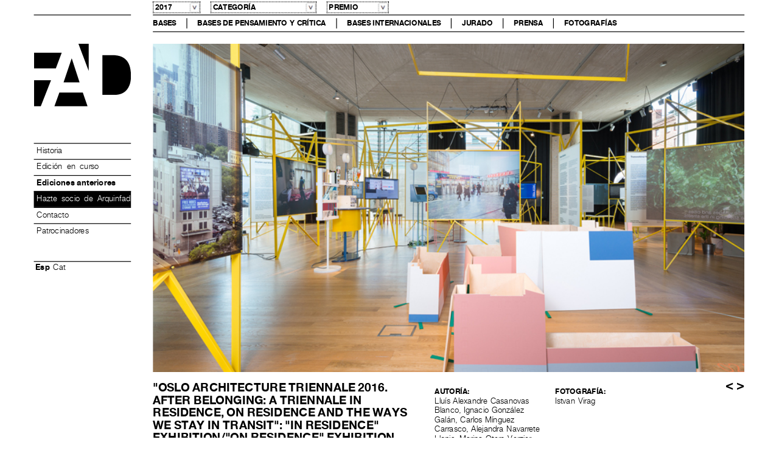

--- FILE ---
content_type: text/html; charset=UTF-8
request_url: https://arquinfad.org/premisfad/es/ediciones-anteriores/?edicio/2017/obra/8981/
body_size: 19735
content:
<!DOCTYPE html>
<html lang="es-ES">
<head>
<meta charset="UTF-8">
<!--<meta name="viewport" content="width=device-width, initial-scale=1">-->
<meta name="viewport" content="width=device-width, initial-scale=1.0, maximum-scale=1.0, user-scalable=no">
<meta name="author" content="esiete">
<title>Ediciones anteriores - Premis FAD</title>
<link rel="profile" href="https://gmpg.org/xfn/11">
<link rel="pingback" href="https://arquinfad.org/premisfad/xmlrpc.php">

<!-- Google tag (gtag.js) -->
<script async src="https://www.googletagmanager.com/gtag/js?id=G-RDXVH3PVGF"></script>
<script>
  window.dataLayer = window.dataLayer || [];
  function gtag(){dataLayer.push(arguments);}
  gtag('js', new Date());

  gtag('config', 'G-RDXVH3PVGF');
</script>

<meta name='robots' content='index, follow, max-image-preview:large, max-snippet:-1, max-video-preview:-1' />
<link rel="alternate" hreflang="ca" href="https://arquinfad.org/premisfad/edicions-anteriors/" />
<link rel="alternate" hreflang="en-us" href="https://arquinfad.org/premisfad/en/previous-editions/" />
<link rel="alternate" hreflang="es-es" href="https://arquinfad.org/premisfad/es/ediciones-anteriores/" />
<link rel="alternate" hreflang="x-default" href="https://arquinfad.org/premisfad/edicions-anteriors/" />

	<!-- This site is optimized with the Yoast SEO plugin v23.0 - https://yoast.com/wordpress/plugins/seo/ -->
	<link rel="canonical" href="https://arquinfad.org/premisfad/es/ediciones-anteriores/" />
	<meta property="og:locale" content="es_ES" />
	<meta property="og:type" content="article" />
	<meta property="og:title" content="Ediciones anteriores - Premis FAD" />
	<meta property="og:url" content="https://arquinfad.org/premisfad/es/ediciones-anteriores/" />
	<meta property="og:site_name" content="Premis FAD" />
	<meta property="article:modified_time" content="2024-12-17T11:10:21+00:00" />
	<script type="application/ld+json" class="yoast-schema-graph">{"@context":"https://schema.org","@graph":[{"@type":"WebPage","@id":"https://arquinfad.org/premisfad/es/ediciones-anteriores/","url":"https://arquinfad.org/premisfad/es/ediciones-anteriores/","name":"Ediciones anteriores - Premis FAD","isPartOf":{"@id":"https://arquinfad.org/premisfad/es/#website"},"datePublished":"2013-10-23T13:26:01+00:00","dateModified":"2024-12-17T11:10:21+00:00","inLanguage":"es-ES","potentialAction":[{"@type":"ReadAction","target":["https://arquinfad.org/premisfad/es/ediciones-anteriores/"]}]},{"@type":"WebSite","@id":"https://arquinfad.org/premisfad/es/#website","url":"https://arquinfad.org/premisfad/es/","name":"Premis FAD","description":"","potentialAction":[{"@type":"SearchAction","target":{"@type":"EntryPoint","urlTemplate":"https://arquinfad.org/premisfad/es/?s={search_term_string}"},"query-input":"required name=search_term_string"}],"inLanguage":"es-ES"}]}</script>
	<!-- / Yoast SEO plugin. -->


<link rel="alternate" type="application/rss+xml" title="Premis FAD &raquo; Feed" href="https://arquinfad.org/premisfad/es/feed/" />
<link rel="alternate" type="application/rss+xml" title="Premis FAD &raquo; RSS de los comentarios" href="https://arquinfad.org/premisfad/es/comments/feed/" />
<link rel="alternate" type="application/rss+xml" title="Premis FAD &raquo; Ediciones anteriores RSS de los comentarios" href="https://arquinfad.org/premisfad/es/ediciones-anteriores/feed/" />
<script type="text/javascript">
/* <![CDATA[ */
window._wpemojiSettings = {"baseUrl":"https:\/\/s.w.org\/images\/core\/emoji\/15.0.3\/72x72\/","ext":".png","svgUrl":"https:\/\/s.w.org\/images\/core\/emoji\/15.0.3\/svg\/","svgExt":".svg","source":{"concatemoji":"https:\/\/arquinfad.org\/premisfad\/wp-includes\/js\/wp-emoji-release.min.js?ver=6.5.5"}};
/*! This file is auto-generated */
!function(i,n){var o,s,e;function c(e){try{var t={supportTests:e,timestamp:(new Date).valueOf()};sessionStorage.setItem(o,JSON.stringify(t))}catch(e){}}function p(e,t,n){e.clearRect(0,0,e.canvas.width,e.canvas.height),e.fillText(t,0,0);var t=new Uint32Array(e.getImageData(0,0,e.canvas.width,e.canvas.height).data),r=(e.clearRect(0,0,e.canvas.width,e.canvas.height),e.fillText(n,0,0),new Uint32Array(e.getImageData(0,0,e.canvas.width,e.canvas.height).data));return t.every(function(e,t){return e===r[t]})}function u(e,t,n){switch(t){case"flag":return n(e,"\ud83c\udff3\ufe0f\u200d\u26a7\ufe0f","\ud83c\udff3\ufe0f\u200b\u26a7\ufe0f")?!1:!n(e,"\ud83c\uddfa\ud83c\uddf3","\ud83c\uddfa\u200b\ud83c\uddf3")&&!n(e,"\ud83c\udff4\udb40\udc67\udb40\udc62\udb40\udc65\udb40\udc6e\udb40\udc67\udb40\udc7f","\ud83c\udff4\u200b\udb40\udc67\u200b\udb40\udc62\u200b\udb40\udc65\u200b\udb40\udc6e\u200b\udb40\udc67\u200b\udb40\udc7f");case"emoji":return!n(e,"\ud83d\udc26\u200d\u2b1b","\ud83d\udc26\u200b\u2b1b")}return!1}function f(e,t,n){var r="undefined"!=typeof WorkerGlobalScope&&self instanceof WorkerGlobalScope?new OffscreenCanvas(300,150):i.createElement("canvas"),a=r.getContext("2d",{willReadFrequently:!0}),o=(a.textBaseline="top",a.font="600 32px Arial",{});return e.forEach(function(e){o[e]=t(a,e,n)}),o}function t(e){var t=i.createElement("script");t.src=e,t.defer=!0,i.head.appendChild(t)}"undefined"!=typeof Promise&&(o="wpEmojiSettingsSupports",s=["flag","emoji"],n.supports={everything:!0,everythingExceptFlag:!0},e=new Promise(function(e){i.addEventListener("DOMContentLoaded",e,{once:!0})}),new Promise(function(t){var n=function(){try{var e=JSON.parse(sessionStorage.getItem(o));if("object"==typeof e&&"number"==typeof e.timestamp&&(new Date).valueOf()<e.timestamp+604800&&"object"==typeof e.supportTests)return e.supportTests}catch(e){}return null}();if(!n){if("undefined"!=typeof Worker&&"undefined"!=typeof OffscreenCanvas&&"undefined"!=typeof URL&&URL.createObjectURL&&"undefined"!=typeof Blob)try{var e="postMessage("+f.toString()+"("+[JSON.stringify(s),u.toString(),p.toString()].join(",")+"));",r=new Blob([e],{type:"text/javascript"}),a=new Worker(URL.createObjectURL(r),{name:"wpTestEmojiSupports"});return void(a.onmessage=function(e){c(n=e.data),a.terminate(),t(n)})}catch(e){}c(n=f(s,u,p))}t(n)}).then(function(e){for(var t in e)n.supports[t]=e[t],n.supports.everything=n.supports.everything&&n.supports[t],"flag"!==t&&(n.supports.everythingExceptFlag=n.supports.everythingExceptFlag&&n.supports[t]);n.supports.everythingExceptFlag=n.supports.everythingExceptFlag&&!n.supports.flag,n.DOMReady=!1,n.readyCallback=function(){n.DOMReady=!0}}).then(function(){return e}).then(function(){var e;n.supports.everything||(n.readyCallback(),(e=n.source||{}).concatemoji?t(e.concatemoji):e.wpemoji&&e.twemoji&&(t(e.twemoji),t(e.wpemoji)))}))}((window,document),window._wpemojiSettings);
/* ]]> */
</script>
<style id='wp-emoji-styles-inline-css' type='text/css'>

	img.wp-smiley, img.emoji {
		display: inline !important;
		border: none !important;
		box-shadow: none !important;
		height: 1em !important;
		width: 1em !important;
		margin: 0 0.07em !important;
		vertical-align: -0.1em !important;
		background: none !important;
		padding: 0 !important;
	}
</style>
<link rel='stylesheet' id='wp-block-library-css' href='https://arquinfad.org/premisfad/wp-includes/css/dist/block-library/style.min.css?ver=6.5.5' type='text/css' media='all' />
<style id='classic-theme-styles-inline-css' type='text/css'>
/*! This file is auto-generated */
.wp-block-button__link{color:#fff;background-color:#32373c;border-radius:9999px;box-shadow:none;text-decoration:none;padding:calc(.667em + 2px) calc(1.333em + 2px);font-size:1.125em}.wp-block-file__button{background:#32373c;color:#fff;text-decoration:none}
</style>
<style id='global-styles-inline-css' type='text/css'>
body{--wp--preset--color--black: #000000;--wp--preset--color--cyan-bluish-gray: #abb8c3;--wp--preset--color--white: #ffffff;--wp--preset--color--pale-pink: #f78da7;--wp--preset--color--vivid-red: #cf2e2e;--wp--preset--color--luminous-vivid-orange: #ff6900;--wp--preset--color--luminous-vivid-amber: #fcb900;--wp--preset--color--light-green-cyan: #7bdcb5;--wp--preset--color--vivid-green-cyan: #00d084;--wp--preset--color--pale-cyan-blue: #8ed1fc;--wp--preset--color--vivid-cyan-blue: #0693e3;--wp--preset--color--vivid-purple: #9b51e0;--wp--preset--gradient--vivid-cyan-blue-to-vivid-purple: linear-gradient(135deg,rgba(6,147,227,1) 0%,rgb(155,81,224) 100%);--wp--preset--gradient--light-green-cyan-to-vivid-green-cyan: linear-gradient(135deg,rgb(122,220,180) 0%,rgb(0,208,130) 100%);--wp--preset--gradient--luminous-vivid-amber-to-luminous-vivid-orange: linear-gradient(135deg,rgba(252,185,0,1) 0%,rgba(255,105,0,1) 100%);--wp--preset--gradient--luminous-vivid-orange-to-vivid-red: linear-gradient(135deg,rgba(255,105,0,1) 0%,rgb(207,46,46) 100%);--wp--preset--gradient--very-light-gray-to-cyan-bluish-gray: linear-gradient(135deg,rgb(238,238,238) 0%,rgb(169,184,195) 100%);--wp--preset--gradient--cool-to-warm-spectrum: linear-gradient(135deg,rgb(74,234,220) 0%,rgb(151,120,209) 20%,rgb(207,42,186) 40%,rgb(238,44,130) 60%,rgb(251,105,98) 80%,rgb(254,248,76) 100%);--wp--preset--gradient--blush-light-purple: linear-gradient(135deg,rgb(255,206,236) 0%,rgb(152,150,240) 100%);--wp--preset--gradient--blush-bordeaux: linear-gradient(135deg,rgb(254,205,165) 0%,rgb(254,45,45) 50%,rgb(107,0,62) 100%);--wp--preset--gradient--luminous-dusk: linear-gradient(135deg,rgb(255,203,112) 0%,rgb(199,81,192) 50%,rgb(65,88,208) 100%);--wp--preset--gradient--pale-ocean: linear-gradient(135deg,rgb(255,245,203) 0%,rgb(182,227,212) 50%,rgb(51,167,181) 100%);--wp--preset--gradient--electric-grass: linear-gradient(135deg,rgb(202,248,128) 0%,rgb(113,206,126) 100%);--wp--preset--gradient--midnight: linear-gradient(135deg,rgb(2,3,129) 0%,rgb(40,116,252) 100%);--wp--preset--font-size--small: 13px;--wp--preset--font-size--medium: 20px;--wp--preset--font-size--large: 36px;--wp--preset--font-size--x-large: 42px;--wp--preset--spacing--20: 0.44rem;--wp--preset--spacing--30: 0.67rem;--wp--preset--spacing--40: 1rem;--wp--preset--spacing--50: 1.5rem;--wp--preset--spacing--60: 2.25rem;--wp--preset--spacing--70: 3.38rem;--wp--preset--spacing--80: 5.06rem;--wp--preset--shadow--natural: 6px 6px 9px rgba(0, 0, 0, 0.2);--wp--preset--shadow--deep: 12px 12px 50px rgba(0, 0, 0, 0.4);--wp--preset--shadow--sharp: 6px 6px 0px rgba(0, 0, 0, 0.2);--wp--preset--shadow--outlined: 6px 6px 0px -3px rgba(255, 255, 255, 1), 6px 6px rgba(0, 0, 0, 1);--wp--preset--shadow--crisp: 6px 6px 0px rgba(0, 0, 0, 1);}:where(.is-layout-flex){gap: 0.5em;}:where(.is-layout-grid){gap: 0.5em;}body .is-layout-flex{display: flex;}body .is-layout-flex{flex-wrap: wrap;align-items: center;}body .is-layout-flex > *{margin: 0;}body .is-layout-grid{display: grid;}body .is-layout-grid > *{margin: 0;}:where(.wp-block-columns.is-layout-flex){gap: 2em;}:where(.wp-block-columns.is-layout-grid){gap: 2em;}:where(.wp-block-post-template.is-layout-flex){gap: 1.25em;}:where(.wp-block-post-template.is-layout-grid){gap: 1.25em;}.has-black-color{color: var(--wp--preset--color--black) !important;}.has-cyan-bluish-gray-color{color: var(--wp--preset--color--cyan-bluish-gray) !important;}.has-white-color{color: var(--wp--preset--color--white) !important;}.has-pale-pink-color{color: var(--wp--preset--color--pale-pink) !important;}.has-vivid-red-color{color: var(--wp--preset--color--vivid-red) !important;}.has-luminous-vivid-orange-color{color: var(--wp--preset--color--luminous-vivid-orange) !important;}.has-luminous-vivid-amber-color{color: var(--wp--preset--color--luminous-vivid-amber) !important;}.has-light-green-cyan-color{color: var(--wp--preset--color--light-green-cyan) !important;}.has-vivid-green-cyan-color{color: var(--wp--preset--color--vivid-green-cyan) !important;}.has-pale-cyan-blue-color{color: var(--wp--preset--color--pale-cyan-blue) !important;}.has-vivid-cyan-blue-color{color: var(--wp--preset--color--vivid-cyan-blue) !important;}.has-vivid-purple-color{color: var(--wp--preset--color--vivid-purple) !important;}.has-black-background-color{background-color: var(--wp--preset--color--black) !important;}.has-cyan-bluish-gray-background-color{background-color: var(--wp--preset--color--cyan-bluish-gray) !important;}.has-white-background-color{background-color: var(--wp--preset--color--white) !important;}.has-pale-pink-background-color{background-color: var(--wp--preset--color--pale-pink) !important;}.has-vivid-red-background-color{background-color: var(--wp--preset--color--vivid-red) !important;}.has-luminous-vivid-orange-background-color{background-color: var(--wp--preset--color--luminous-vivid-orange) !important;}.has-luminous-vivid-amber-background-color{background-color: var(--wp--preset--color--luminous-vivid-amber) !important;}.has-light-green-cyan-background-color{background-color: var(--wp--preset--color--light-green-cyan) !important;}.has-vivid-green-cyan-background-color{background-color: var(--wp--preset--color--vivid-green-cyan) !important;}.has-pale-cyan-blue-background-color{background-color: var(--wp--preset--color--pale-cyan-blue) !important;}.has-vivid-cyan-blue-background-color{background-color: var(--wp--preset--color--vivid-cyan-blue) !important;}.has-vivid-purple-background-color{background-color: var(--wp--preset--color--vivid-purple) !important;}.has-black-border-color{border-color: var(--wp--preset--color--black) !important;}.has-cyan-bluish-gray-border-color{border-color: var(--wp--preset--color--cyan-bluish-gray) !important;}.has-white-border-color{border-color: var(--wp--preset--color--white) !important;}.has-pale-pink-border-color{border-color: var(--wp--preset--color--pale-pink) !important;}.has-vivid-red-border-color{border-color: var(--wp--preset--color--vivid-red) !important;}.has-luminous-vivid-orange-border-color{border-color: var(--wp--preset--color--luminous-vivid-orange) !important;}.has-luminous-vivid-amber-border-color{border-color: var(--wp--preset--color--luminous-vivid-amber) !important;}.has-light-green-cyan-border-color{border-color: var(--wp--preset--color--light-green-cyan) !important;}.has-vivid-green-cyan-border-color{border-color: var(--wp--preset--color--vivid-green-cyan) !important;}.has-pale-cyan-blue-border-color{border-color: var(--wp--preset--color--pale-cyan-blue) !important;}.has-vivid-cyan-blue-border-color{border-color: var(--wp--preset--color--vivid-cyan-blue) !important;}.has-vivid-purple-border-color{border-color: var(--wp--preset--color--vivid-purple) !important;}.has-vivid-cyan-blue-to-vivid-purple-gradient-background{background: var(--wp--preset--gradient--vivid-cyan-blue-to-vivid-purple) !important;}.has-light-green-cyan-to-vivid-green-cyan-gradient-background{background: var(--wp--preset--gradient--light-green-cyan-to-vivid-green-cyan) !important;}.has-luminous-vivid-amber-to-luminous-vivid-orange-gradient-background{background: var(--wp--preset--gradient--luminous-vivid-amber-to-luminous-vivid-orange) !important;}.has-luminous-vivid-orange-to-vivid-red-gradient-background{background: var(--wp--preset--gradient--luminous-vivid-orange-to-vivid-red) !important;}.has-very-light-gray-to-cyan-bluish-gray-gradient-background{background: var(--wp--preset--gradient--very-light-gray-to-cyan-bluish-gray) !important;}.has-cool-to-warm-spectrum-gradient-background{background: var(--wp--preset--gradient--cool-to-warm-spectrum) !important;}.has-blush-light-purple-gradient-background{background: var(--wp--preset--gradient--blush-light-purple) !important;}.has-blush-bordeaux-gradient-background{background: var(--wp--preset--gradient--blush-bordeaux) !important;}.has-luminous-dusk-gradient-background{background: var(--wp--preset--gradient--luminous-dusk) !important;}.has-pale-ocean-gradient-background{background: var(--wp--preset--gradient--pale-ocean) !important;}.has-electric-grass-gradient-background{background: var(--wp--preset--gradient--electric-grass) !important;}.has-midnight-gradient-background{background: var(--wp--preset--gradient--midnight) !important;}.has-small-font-size{font-size: var(--wp--preset--font-size--small) !important;}.has-medium-font-size{font-size: var(--wp--preset--font-size--medium) !important;}.has-large-font-size{font-size: var(--wp--preset--font-size--large) !important;}.has-x-large-font-size{font-size: var(--wp--preset--font-size--x-large) !important;}
.wp-block-navigation a:where(:not(.wp-element-button)){color: inherit;}
:where(.wp-block-post-template.is-layout-flex){gap: 1.25em;}:where(.wp-block-post-template.is-layout-grid){gap: 1.25em;}
:where(.wp-block-columns.is-layout-flex){gap: 2em;}:where(.wp-block-columns.is-layout-grid){gap: 2em;}
.wp-block-pullquote{font-size: 1.5em;line-height: 1.6;}
</style>
<link rel='stylesheet' id='wpml-blocks-css' href='https://arquinfad.org/premisfad/wp-content/plugins/sitepress-multilingual-cms/dist/css/blocks/styles.css?ver=4.6.11' type='text/css' media='all' />
<link rel='stylesheet' id='wpml-legacy-horizontal-list-0-css' href='https://arquinfad.org/premisfad/wp-content/plugins/sitepress-multilingual-cms/templates/language-switchers/legacy-list-horizontal/style.min.css?ver=1' type='text/css' media='all' />
<style id='wpml-legacy-horizontal-list-0-inline-css' type='text/css'>
.wpml-ls-statics-shortcode_actions, .wpml-ls-statics-shortcode_actions .wpml-ls-sub-menu, .wpml-ls-statics-shortcode_actions a {border-color:#cdcdcd;}.wpml-ls-statics-shortcode_actions a, .wpml-ls-statics-shortcode_actions .wpml-ls-sub-menu a, .wpml-ls-statics-shortcode_actions .wpml-ls-sub-menu a:link, .wpml-ls-statics-shortcode_actions li:not(.wpml-ls-current-language) .wpml-ls-link, .wpml-ls-statics-shortcode_actions li:not(.wpml-ls-current-language) .wpml-ls-link:link {color:#444444;background-color:#ffffff;}.wpml-ls-statics-shortcode_actions a, .wpml-ls-statics-shortcode_actions .wpml-ls-sub-menu a:hover,.wpml-ls-statics-shortcode_actions .wpml-ls-sub-menu a:focus, .wpml-ls-statics-shortcode_actions .wpml-ls-sub-menu a:link:hover, .wpml-ls-statics-shortcode_actions .wpml-ls-sub-menu a:link:focus {color:#000000;background-color:#eeeeee;}.wpml-ls-statics-shortcode_actions .wpml-ls-current-language > a {color:#444444;background-color:#ffffff;}.wpml-ls-statics-shortcode_actions .wpml-ls-current-language:hover>a, .wpml-ls-statics-shortcode_actions .wpml-ls-current-language>a:focus {color:#000000;background-color:#eeeeee;}
</style>
<link rel='stylesheet' id='cms-navigation-style-base-css' href='https://arquinfad.org/premisfad/wp-content/plugins/wpml-cms-nav/res/css/cms-navigation-base.css?ver=1.5.5' type='text/css' media='screen' />
<link rel='stylesheet' id='cms-navigation-style-css' href='https://arquinfad.org/premisfad/wp-content/plugins/wpml-cms-nav/res/css/cms-navigation.css?ver=1.5.5' type='text/css' media='screen' />
<link rel='stylesheet' id='sevenapp-style-css' href='https://arquinfad.org/premisfad/wp-content/themes/sevenapp/style.css?ver=6.5.5' type='text/css' media='all' />
<link rel='stylesheet' id='sevenapp-css' href='https://arquinfad.org/premisfad/wp-content/themes/sevenapp/css/sevenapp.css?ver=1.0' type='text/css' media='all' />
<link rel='stylesheet' id='bootstrapcss-css' href='https://arquinfad.org/premisfad/wp-content/themes/sevenapp/css/bootstrap.css?ver=6.5.5' type='text/css' media='all' />
<link rel='stylesheet' id='bootstrap-responsive-css' href='https://arquinfad.org/premisfad/wp-content/themes/sevenapp/css/bootstrap-theme.css?ver=6.5.5' type='text/css' media='all' />
<script type="text/javascript" src="https://arquinfad.org/premisfad/wp-content/themes/sevenapp/js/jquery-1.8.2.min.js?ver=6.5.5" id="jquery-js"></script>
<link rel="https://api.w.org/" href="https://arquinfad.org/premisfad/es/wp-json/" /><link rel="alternate" type="application/json" href="https://arquinfad.org/premisfad/es/wp-json/wp/v2/pages/36" /><link rel="EditURI" type="application/rsd+xml" title="RSD" href="https://arquinfad.org/premisfad/xmlrpc.php?rsd" />
<meta name="generator" content="WordPress 6.5.5" />
<link rel='shortlink' href='https://arquinfad.org/premisfad/es/?p=36' />
<link rel="alternate" type="application/json+oembed" href="https://arquinfad.org/premisfad/es/wp-json/oembed/1.0/embed?url=https%3A%2F%2Farquinfad.org%2Fpremisfad%2Fes%2Fediciones-anteriores%2F" />
<link rel="alternate" type="text/xml+oembed" href="https://arquinfad.org/premisfad/es/wp-json/oembed/1.0/embed?url=https%3A%2F%2Farquinfad.org%2Fpremisfad%2Fes%2Fediciones-anteriores%2F&#038;format=xml" />
<meta name="generator" content="WPML ver:4.6.11 stt:8,1,2;" />
  <script type="text/javascript">
    /*var maxWidth = screen.width;
    var viewport = document.getElementsByName('viewport')[0];
    if(maxWidth >= 1200){
      viewport.setAttribute('content', 'width = ' + maxWidth + ', initial-scale=2.0, minimum-scale=2.0, maximum-scale=2.0');
    }*/
  </script>
  <!--[if lt IE 9]>
    <script src="https://arquinfad.org/premisfad/wp-content/themes/sevenapp/js/html5.js" type="text/javascript"></script>
  <![endif]-->
</head>


<body data-rsssl=1 class="page-template page-template-page-edicions-anteriors page-template-page-edicions-anteriors-php page page-id-36 container group-blog">


<div id="page" class="row hfeed site">
		<header id="masthead" class="site-header col-md-2" role="banner">
	   <div class="site-branding">
							  <h1 class="site-title logo-home"><a href="https://arquinfad.org/premisfad/es/"><img src="https://arquinfad.org/premisfad/wp-content/themes/sevenapp/images/fad-logo.svg" alt="Premis FAD" title="Premis FAD" />Premis FAD</a></h1>
							</div>

		<nav id="site-navigation" class="main-navigation" role="navigation">
			<!--<h1 class="menu-toggle">< ?php _e( 'Menu', 'sevenapp' ); ?></h1>
			<a class="skip-link screen-reader-text" href="#content">< ?php _e( 'Skip to content', 'sevenapp' ); ?></a>-->

			<div class="menu-principal-es-container"><ul id="menu-principal-es" class="menu row"><li id="menu-item-82" class="menu-item menu-item-type-post_type menu-item-object-page menu-item-82"><a href="https://arquinfad.org/premisfad/es/historia-es/">Historia</a></li>
<li id="menu-item-80" class="menu-item menu-item-type-post_type menu-item-object-page menu-item-80"><a href="https://arquinfad.org/premisfad/es/edicion-en-curso/">Edición en curso</a></li>
<li id="menu-item-81" class="menu-item menu-item-type-post_type menu-item-object-page current-menu-item page_item page-item-36 current_page_item menu-item-81"><a href="https://arquinfad.org/premisfad/es/ediciones-anteriores/" aria-current="page">Ediciones anteriores</a></li>
<li id="menu-item-1167" class="menu-item menu-item-type-post_type menu-item-object-page menu-item-1167"><a href="https://arquinfad.org/premisfad/es/hazte-socio/">Hazte socio de Arquinfad</a></li>
<li id="menu-item-79" class="menu-item menu-item-type-post_type menu-item-object-page menu-item-79"><a href="https://arquinfad.org/premisfad/es/contacto/">Contacto</a></li>
<li id="menu-item-84" class="menu-item menu-item-type-post_type menu-item-object-page menu-item-84"><a href="https://arquinfad.org/premisfad/es/patrocinadores/">Patrocinadores</a></li>
</ul></div>		</nav><!-- #site-navigation -->
		
		<ul id="idioma" class="row">
    <li id="idioma_Esp" class="active"><span class="icl_lang_sel_current icl_lang_sel_native">Esp</span></li><li id="idioma_Cat"><a href="https://arquinfad.org/premisfad/edicions-anteriors/"><span class="icl_lang_sel_current icl_lang_sel_native">Cat</span></a></li>    </ul>
		
	</header><!-- #masthead -->

	<div id="content" class="site-content col-md-10 sep-edicion">
	<div class="row" style="display:none;">Premis FAD Edició 2024</div>
<div class="row" style="display:none;">https://arquinfad.org/premisfad/es/ediciones-anteriores/</div>
<div class="buscador row">
  <div class="buscador-enlaces">
    <ul class="enlaces-1">
    <li id="enlace-bases"><a href="https://arquinfad.org/premisfad/wp-content/uploads/2024/01/PREMISFAD_2024_CAST.pdf" target="_blank">Bases</a></li><li id="enlace-bases-pyc"><a href="https://arquinfad.org/premisfad/wp-content/uploads/2024/01/PREMISFAD_2024_CAST_PIC.pdf" target="_blank">Bases de Pensamiento y crítica</a></li><li id="enlace-bases-int"><a href="https://arquinfad.org/premisfad/wp-content/uploads/2024/01/PREMISFAD_2024_CAST_INT.pdf" target="_blank">Bases Internacionales</a></li>    <li id="enlace-jurado" onclick="cargarEnlaceEdicion('jurado');">Jurado</li>
    
          <li id="enlace-prensa" onclick="cargarEnlaceEdicion('prensa');">Prensa</li>
      <li id="enlace-ceremonia" onclick="cargarEnlaceEdicion('ceremonia');">Fotografías</li>
        </ul>
  </div>
  
    
  <div class="buscador-combos">
  <input type="hidden" id="url_buscador" name="url_buscador" value="https://arquinfad.org/premisfad/es/ediciones-anteriores/">    <select id="sel_year" name="sel_year" onChange="enviarFormBuscador(document.getElementById('url_buscador').value, document.getElementById('sel_year').value, document.getElementById('sel_categoria').value, document.getElementById('sel_premio').value);">
    <option value="2007">2007</option><option value="2008">2008</option><option value="2009">2009</option><option value="2010">2010</option><option value="2011">2011</option><option value="2012">2012</option><option value="2013">2013</option><option value="2014">2014</option><option value="2015">2015</option><option value="2016">2016</option><option value="2017" selected="selected">2017</option><option value="2018">2018</option><option value="2019">2019</option><option value="2020">2020</option><option value="2021">2021</option><option value="2022">2022</option><option value="2023">2023</option><option value="2024">2024</option></select>  
      <select id="sel_categoria" name="sel_categoria" onChange="enviarFormBuscador(document.getElementById('url_buscador').value, document.getElementById('sel_year').value, document.getElementById('sel_categoria').value, document.getElementById('sel_premio').value);">
    <option value="0">Categoría</option><option value="1">Arquitectura</option><option value="2">Interiorismo</option><option value="3">Ciudad y Paisaje</option><option value="5">Intervenciones Efímeras</option><option value="4">Pensamiento y Crítica</option><option value="6">Internacional</option></select>  
      <select id="sel_premio" name="sel_premio" onChange="enviarFormBuscador(document.getElementById('url_buscador').value, document.getElementById('sel_year').value, document.getElementById('sel_categoria').value, document.getElementById('sel_premio').value);">
    <option value="0">Premio</option><option value="4">Premiados</option><option value="3">Finalistas</option><option value="2">Seleccionados</option><option value="5">Premio de opinión</option></select>  <input id="boton-buscar" value="Buscar" type="button" onClick="enviarFormBuscador(document.getElementById('url_buscador').value, document.getElementById('sel_year').value, document.getElementById('sel_categoria').value, document.getElementById('sel_premio').value);" />
  <div class="flecha-buscador"></div>
  </div>
  
  
</div>

	<div id="primary" class="content-area">
		<main id="main" class="site-main" role="main">

      
      <div id="jurado" class="row" style="display:none;">
        
              <h2 class="titulo-jurado">Jurado Premios FAD 2017                        </h2>
    				  
		<div class="col-presidente"><h3>Presidente/a</h3><div class="row destacados">	       
	     	       <div class="destacado primer-des">
          <a href="https://arquinfad.org/premisfad/wp-content/uploads/2023/12/Currículum-Beth-Galí-1.pdf" target="_blank" title="Beth Galí"><img src="https://arquinfad.org/premisfad/wp-content/uploads/2023/12/Al-despatx-2020.jpg" alt="Beth Galí | Premis FAD" title="Beth Galí" /></a>
          <h3 class="nombre-jurado"><a href="https://arquinfad.org/premisfad/wp-content/uploads/2023/12/Currículum-Beth-Galí-1.pdf" target="_blank" title="Beth Galí">Beth Galí</a></h3>
          <p>Arquitecta, urbanista y diseñadora</p>
        </div> 
	             
      </div></div>	    		  
		<div class="col-vocal"><h3>Vocales</h3><div class="row destacados">	       
	     	       <div class="destacado primer-des">
          <a href="https://proskene.com/" target="_blank" title="José Alberto Alonso Campanero"><img src="https://arquinfad.org/premisfad/wp-content/uploads/2023/12/Alonso.jpg" alt="José Alberto Alonso Campanero | Premis FAD" title="José Alberto Alonso Campanero" /></a>
          <h3 class="nombre-jurado"><a href="https://proskene.com/" target="_blank" title="José Alberto Alonso Campanero">José Alberto Alonso Campanero</a></h3>
          <p>Arquitecto técnico y fundador de Proskene Conservation & Cultural Heritage</p>
        </div>
               
      	    		  
			       
	     	       <div class="destacado">
          <a href="http://www.mim-a.com/" target="_blank" title="Mariona Benedito"><img src="https://arquinfad.org/premisfad/wp-content/uploads/2023/12/MARIONA-BENEDITO.jpg" alt="Mariona Benedito | Premis FAD" title="Mariona Benedito" /></a>
          <h3 class="nombre-jurado"><a href="http://www.mim-a.com/" target="_blank" title="Mariona Benedito">Mariona Benedito</a></h3>
          <p>Arquitecta, comisaria y profesora</p>
        </div>
               
      	    		  
			       
	     	       <div class="destacado">
          <a href="https://ferrater.com/es/" target="_blank" title="Lucía Ferrater"><img src="https://arquinfad.org/premisfad/wp-content/uploads/2023/12/Luci¦üa.jpg" alt="Lucía Ferrater | Premis FAD" title="Lucía Ferrater" /></a>
          <h3 class="nombre-jurado"><a href="https://ferrater.com/es/" target="_blank" title="Lucía Ferrater">Lucía Ferrater</a></h3>
          <p>Arquitecta socia en Office of Architecture in Barcelona (OAB), profesora de Proyectos en La Salle (Universidad Ramon Llull). Vocal de la junta de ARQUIN-FAD</p>
        </div>
               
      	    		  
			       
	     	       <div class="destacado">
          <a href="http://menosemais.com/" target="_blank" title="Cristina Guedes"><img src="https://arquinfad.org/premisfad/wp-content/uploads/2023/12/FOTO_CG.jpg" alt="Cristina Guedes | Premis FAD" title="Cristina Guedes" /></a>
          <h3 class="nombre-jurado"><a href="http://menosemais.com/" target="_blank" title="Cristina Guedes">Cristina Guedes</a></h3>
          <p>Arquitecta, profesora y cofundadora del estudio Menos é Mais </p>
        </div>
               
      </div>	    		  
		<div class="row destacados">	       
	     	       <div class="destacado primer-des">
          <a href="https://lagranjadesign.com/" target="_blank" title="Gerard Sanmartí "><img src="https://arquinfad.org/premisfad/wp-content/uploads/2023/12/gerard-sanmart¡.jpg" alt="Gerard Sanmartí  | Premis FAD" title="Gerard Sanmartí " /></a>
          <h3 class="nombre-jurado"><a href="https://lagranjadesign.com/" target="_blank" title="Gerard Sanmartí ">Gerard Sanmartí </a></h3>
          <p>Diseñador, cofundador Lagranja design  </p>
        </div>
               
      	    	    
	    </div>      </div>
		        
	 <!-- Jurado Pensamiento y critica -->
	        <h2>Jurado Premios FAD 2017 Pensamiento y crítica                </h2>
    				  
		<div class="col-presidente"><h3>Presidente/a</h3><div class="row destacados">	       
	     	       <div class="destacado primer-des">
          <a href="https://javierfcontreras.net/" target="_blank" title="Javier Fernández Contreras"><img src="https://arquinfad.org/premisfad/wp-content/uploads/2023/12/Foto.jpg" alt="Javier Fernández Contreras | Premis FAD" title="Javier Fernández Contreras" /></a>
          <h3 class="nombre-jurado"><a href="https://javierfcontreras.net/" target="_blank" title="Javier Fernández Contreras">Javier Fernández Contreras</a></h3>
          <p>Arquitecto y doctor en teoría de arquitectura. Director del Departamento de Diseño de Espacio / Arquitectura de Interiores de la Haute École d’Art et de Design (HEAD – Genève)</p>
        </div>
               
      </div></div>	    		  
		<div class="col-vocal"><h3>Vocales</h3><div class="row destacados">	       
	     	       <div class="destacado primer-des">
          <a href="https://pochcapdevila.com/" target="_blank" title=" Marta Poch "><img src="https://arquinfad.org/premisfad/wp-content/uploads/2023/12/Marta-Poch_2024.jpg" alt=" Marta Poch  | Premis FAD" title=" Marta Poch " /></a>
          <h3 class="nombre-jurado"><a href="https://pochcapdevila.com/" target="_blank" title=" Marta Poch "> Marta Poch </a></h3>
          <p>Arquitecta, experta en comunicación cultural, edición y difusión de proyectos arquitectónicos. Fundadora de POCH-CAPDEVILA</p>
        </div>
               
      	    		  
			       
	     	       <div class="destacado">
          <a href="https://arquinfad.org/premisfad/wp-content/uploads/2023/12/Roger-Subirà.pdf" target="_blank" title="Roger Subirà"><img src="https://arquinfad.org/premisfad/wp-content/uploads/2023/12/Roger-Subirà.jpg" alt="Roger Subirà | Premis FAD" title="Roger Subirà" /></a>
          <h3 class="nombre-jurado"><a href="https://arquinfad.org/premisfad/wp-content/uploads/2023/12/Roger-Subirà.pdf" target="_blank" title="Roger Subirà">Roger Subirà</a></h3>
          <p>Arquitecto. Profesor de proyectos y teoría del paisaje en la escuela de arquitectura La Salle Barcelona (Universidad Ramon Llull). Vocal de la junta de ARQUIN-FAD </p>
        </div> 
	             
      	    	    
	    </div>      </div>
		
	<!-- Jurado Internacional -->
	        <h2>Jurado Premios FAD 2017 Internacionales                </h2>
    				  
		<div class="col-presidente"><h3>Presidente/a</h3><div class="row destacados">	       
	     	       <div class="destacado primer-des">
          <a href="https://baas.cat/" target="_blank" title="Jordi Badia"><img src="https://arquinfad.org/premisfad/wp-content/uploads/2023/12/jordi-badia.jpg" alt="Jordi Badia | Premis FAD" title="Jordi Badia" /></a>
          <h3 class="nombre-jurado"><a href="https://baas.cat/" target="_blank" title="Jordi Badia">Jordi Badia</a></h3>
          <p>Arquitecto y profesor asociado en ETSAB</p>
        </div>
               
      </div></div>	    		  
		<div class="col-vocal"><h3>Vocales</h3><div class="row destacados">	       
	     	       <div class="destacado primer-des">
          <a href="https://arame-studio.com/" target="_blank" title="Andrea Arriola Fiol"><img src="https://arquinfad.org/premisfad/wp-content/uploads/2023/12/andrea_BN.jpg" alt="Andrea Arriola Fiol | Premis FAD" title="Andrea Arriola Fiol" /></a>
          <h3 class="nombre-jurado"><a href="https://arame-studio.com/" target="_blank" title="Andrea Arriola Fiol">Andrea Arriola Fiol</a></h3>
          <p>Arquitecta y socia fundadora del estudio Aramé studio. Vocal de la junta de ARQUIN-FAD</p>
        </div>
               
      	    		  
			       
	     	       <div class="destacado">
          <a href="https://peristoral.com/" target="_blank" title=" Marta Peris"><img src="https://arquinfad.org/premisfad/wp-content/uploads/2023/12/Marta-Peris.jpg" alt=" Marta Peris | Premis FAD" title=" Marta Peris" /></a>
          <h3 class="nombre-jurado"><a href="https://peristoral.com/" target="_blank" title=" Marta Peris"> Marta Peris</a></h3>
          <p>Arquitecta, cofundadora del estudio PERIS+TORAL ARQUITECTES y profesora de Proyectos en la ETSAB, UPC</p>
        </div>
               
      	    	    
	    </div>      </div>
		   
      </div>
      
      <div id="prensa" style="display:none;">
        <ul>
						<li><a href="https://arqinfad-my.sharepoint.com/:b:/g/personal/secretaria_arquinfad_org/EX1TwEhIM4xOrxArxWWnNnwBN5TclbIRCyffGUxbwLv9LA?e=Ck4Bi0" target="_blank">Clipping premiados Premios FAD 2024</a></li>
	    				<li><a href="https://arqinfad-my.sharepoint.com/:b:/g/personal/secretaria_arquinfad_org/ESrcWO8xY75OoY9qK7DRkmIBXQ1kJOt7i8DAJCCXd5Hw3g?e=WSOXOQ" target="_blank">Clipping finalistas Premios FAD 2024</a></li>
	          </ul>

		      </div>
      
      <div id="ceremonia" style="display:none;">
        </div>
      
			
				
  
	<div id="contenido-edicion">
		
		 
  <div class="carousel slide"  id="myCarousel">
    <div id="carousel-inner" class="carousel-inner">
          
			   <div class="item active">
				  <img src="https://assets.arquinfad.org//premis/3b450a8e-5f57-4f8b-a68c-cf6c99cc7194/L/after-belonging-in-residence-web-01.jpg" alt="&quot;oslo architecture triennale 2016. after belonging: a triennale in residence, on residence and the ways we stay in transit&quot;: &quot;in residence&quot; exhibition/&quot;on residence&quot; exhibition | Premis FAD 2017 | Intervenciones Efímeras" title="&quot;oslo architecture triennale 2016. after belonging: a triennale in residence, on residence and the ways we stay in transit&quot;: &quot;in residence&quot; exhibition/&quot;on residence&quot; exhibition" />
				</div>
	               
		      
			   <div class="item">
				  <img src="https://assets.arquinfad.org//premis/3b450a8e-5f57-4f8b-a68c-cf6c99cc7194/L/after-belonging-on-residence-web-02.jpg" alt="&quot;oslo architecture triennale 2016. after belonging: a triennale in residence, on residence and the ways we stay in transit&quot;: &quot;in residence&quot; exhibition/&quot;on residence&quot; exhibition | Premis FAD 2017 | Intervenciones Efímeras" title="&quot;oslo architecture triennale 2016. after belonging: a triennale in residence, on residence and the ways we stay in transit&quot;: &quot;in residence&quot; exhibition/&quot;on residence&quot; exhibition" />
				</div>
	               
		      
			   <div class="item">
				  <img src="https://assets.arquinfad.org//premis/3b450a8e-5f57-4f8b-a68c-cf6c99cc7194/L/after-belonging-on-residence-web-01.jpg" alt="&quot;oslo architecture triennale 2016. after belonging: a triennale in residence, on residence and the ways we stay in transit&quot;: &quot;in residence&quot; exhibition/&quot;on residence&quot; exhibition | Premis FAD 2017 | Intervenciones Efímeras" title="&quot;oslo architecture triennale 2016. after belonging: a triennale in residence, on residence and the ways we stay in transit&quot;: &quot;in residence&quot; exhibition/&quot;on residence&quot; exhibition" />
				</div>
	               
		      
			   <div class="item">
				  <img src="https://assets.arquinfad.org//premis/3b450a8e-5f57-4f8b-a68c-cf6c99cc7194/L/after-belonging-in-residence-web-02.jpg" alt="&quot;oslo architecture triennale 2016. after belonging: a triennale in residence, on residence and the ways we stay in transit&quot;: &quot;in residence&quot; exhibition/&quot;on residence&quot; exhibition | Premis FAD 2017 | Intervenciones Efímeras" title="&quot;oslo architecture triennale 2016. after belonging: a triennale in residence, on residence and the ways we stay in transit&quot;: &quot;in residence&quot; exhibition/&quot;on residence&quot; exhibition" />
				</div>
	               
				 </div>
    <div class="carousel-control-lf-obra">
		<a id="left carousel-control" class="carousel-control left" href="#myCarousel" data-slide="prev">&lt;</a>
		<a id="right carousel-control" class="carousel-control right" href="#myCarousel" data-slide="next">&gt;</a>
  </div>
    </div>
  
            <div class="row content-obra">
          
            <div class="content-obra-col-1">
              <h1>&quot;Oslo Architecture Triennale 2016. After Belonging: A Triennale In Residence, On Residence and the Ways We Stay In Transit&quot;: &quot;In Residence&quot; Exhibition/&quot;On Residence&quot; Exhibition</h1>
				      <p class="direccion-obra"><span>Oslo. &quot;In Residence&quot; Exhibition (National Museum&ndash;Architecture)/&quot;On Residence&quot; Exhibition (Norsk design- og arkitektursenter, DOGA).</span><br /><span> Oslo</span><span> (Noruega)</span><br /></p>				      <p class="premio-obra">
				      				      				          Seleccionado FAD Internacional 				      2017				      				      </p>
				      
				      
            </div>
            <div class="content-obra-col-der">
              <div class="content-obra-col-4">
                            </div>
              <div class="content-obra-col-2">
              <p class='titulo-content'><strong>Autoría:</strong></p><p>Llu&iacute;s Alexandre Casanovas Blanco, Ignacio Gonz&aacute;lez Gal&aacute;n, Carlos M&iacute;nguez Carrasco, Alejandra Navarrete Llopis, Marina Otero Verzier</p>              <p class='titulo-content'><strong>Arquitectura técnica:</strong></p><p>After Belonging Agency (Llu&iacute;s Alexandre Casanovas Blanco, Ignacio G. Gal&aacute;n, Carlos M&iacute;nguez Carrasco, Alejandra Navarrete Llopis, Marina Otero Verzier.</p>              <p class='titulo-content'><strong>Ingeniería:</strong></p><p>After Belonging Agency (Llu&iacute;s Alexandre Casanovas Blanco, Ignacio G. Gal&aacute;n, Carlos M&iacute;nguez Carrasco, Alejandra Navarrete Llopis, Marina Otero Verzier.</p>              <p class='titulo-content'><strong>Empresa promotora / propiedad:</strong></p><p>Oslo Architecture Triennale</p>                            <p class='titulo-content'><strong>Empresa contratista:</strong></p><p>Norsk design- og arkitektursenter (DoGA)/ National Museum&ndash;Architecture</p>              </div>
              <div class="content-obra-col-3">
              <p class='titulo-content'><strong>Fotografía:</strong></p><p>Istvan Virag</p>                                          </div>

            </div>
          </div>

      
  	  
		      <h2 class="titulo-destacado">
          Premiados          </h2>
        <div class='row destacados'>  
        <div class="destacado primer-des">
          <a href="https://arquinfad.org/premisfad/es/ediciones-anteriores/?edicio/2017/obra/9065/" title="jard&iacute;n Niel"><img src="https://assets.arquinfad.org//premis/6b9f8520-6d7c-4482-b10a-3e3e5d6350c1/S/michele-miquel-jardin-niel-toulouse-el-anfiteatro.jpg" alt="jard&iacute;n Niel | Premis FAD 2017 | Arquitectura" title="jard&iacute;n Niel" /></a>
          <h3 class="titulo-obra"><a href="https://arquinfad.org/premisfad/es/ediciones-anteriores/?edicio/2017/obra/9065/" title="jard&iacute;n Niel">jard&iacute;n Niel</a>
          </h3>
                  </div>
          
	          
		</div>  
			  
		      <h2 class="titulo-destacado">
          Finalistas          </h2>
        <div class='row destacados'>  
        <div class="destacado primer-des">
          <a href="https://arquinfad.org/premisfad/es/ediciones-anteriores/?edicio/2017/obra/8660/" title="Reforma y ampliaci&oacute;n de la Maternidad de Guiba"><img src="https://assets.arquinfad.org//premis/374e8f76-8097-47e5-b540-a879b2e0acca/S/guiba-fad-2017-01.JPG" alt="Reforma y ampliaci&oacute;n de la Maternidad de Guiba | Premis FAD 2017 | Arquitectura" title="Reforma y ampliaci&oacute;n de la Maternidad de Guiba" /></a>
          <h3 class="titulo-obra"><a href="https://arquinfad.org/premisfad/es/ediciones-anteriores/?edicio/2017/obra/8660/" title="Reforma y ampliaci&oacute;n de la Maternidad de Guiba">Reforma y ampliaci&oacute;n de la Maternidad de Guiba</a>
          </h3>
          <p class="coleccion-obra">(Premio de opinión)</p>        </div>
          
	          
		  
        <div class="destacado">
          <a href="https://arquinfad.org/premisfad/es/ediciones-anteriores/?edicio/2017/obra/8698/" title="Gastropavilion ETH H&ouml;nggerberg"><img src="https://assets.arquinfad.org//premis/a240a059-c762-45ac-8ee4-d17b2d29ba6c/S/gastropabellon-eth-hoenggerberg-exterior.jpg" alt="Gastropavilion ETH H&ouml;nggerberg | Premis FAD 2017 | Interiorismo" title="Gastropavilion ETH H&ouml;nggerberg" /></a>
          <h3 class="titulo-obra"><a href="https://arquinfad.org/premisfad/es/ediciones-anteriores/?edicio/2017/obra/8698/" title="Gastropavilion ETH H&ouml;nggerberg">Gastropavilion ETH H&ouml;nggerberg</a>
          </h3>
                  </div>
          
	          
		  
        <div class="destacado">
          <a href="https://arquinfad.org/premisfad/es/ediciones-anteriores/?edicio/2017/obra/8754/" title="BKM - B&uuml;ndner Kunstmuseum  Chur"><img src="https://assets.arquinfad.org//premis/a468f67d-2c95-4faa-bc36-5db90f4be6bd/S/050-28-csimon-menges-2000px.jpg" alt="BKM - B&uuml;ndner Kunstmuseum  Chur | Premis FAD 2017 | Arquitectura" title="BKM - B&uuml;ndner Kunstmuseum  Chur" /></a>
          <h3 class="titulo-obra"><a href="https://arquinfad.org/premisfad/es/ediciones-anteriores/?edicio/2017/obra/8754/" title="BKM - B&uuml;ndner Kunstmuseum  Chur">BKM - B&uuml;ndner Kunstmuseum  Chur</a>
          </h3>
                  </div>
          
	          
		</div>  
			  
		      <h2 class="titulo-destacado">
          Seleccionados          </h2>
        <div class='row destacados'>  
        <div class="destacado primer-des">
          <a href="https://arquinfad.org/premisfad/es/ediciones-anteriores/?edicio/2017/obra/8834/" title="Lima Centro de Convenciones"><img src="https://assets.arquinfad.org//premis/fcb147cd-67ab-425b-b316-fbebd3a20b71/S/lcc-028.jpg" alt="Lima Centro de Convenciones | Premis FAD 2017 | Arquitectura" title="Lima Centro de Convenciones" /></a>
          <h3 class="titulo-obra"><a href="https://arquinfad.org/premisfad/es/ediciones-anteriores/?edicio/2017/obra/8834/" title="Lima Centro de Convenciones">Lima Centro de Convenciones</a>
          </h3>
                  </div>
          
	          
		  
        <div class="destacado">
          <a href="https://arquinfad.org/premisfad/es/ediciones-anteriores/?edicio/2017/obra/8851/" title="Hotel Canyon Ranch"><img src="https://assets.arquinfad.org//premis/6049abc3-982f-475a-9ee7-3831ea4b49fb/S/1.jpg" alt="Hotel Canyon Ranch | Premis FAD 2017 | Arquitectura" title="Hotel Canyon Ranch" /></a>
          <h3 class="titulo-obra"><a href="https://arquinfad.org/premisfad/es/ediciones-anteriores/?edicio/2017/obra/8851/" title="Hotel Canyon Ranch">Hotel Canyon Ranch</a>
          </h3>
                  </div>
          
	          
		  
        <div class="destacado">
          <a href="https://arquinfad.org/premisfad/es/ediciones-anteriores/?edicio/2017/obra/8930/" title="Casa Talbot-Wallis"><img src="https://assets.arquinfad.org//premis/4d930411-1382-4cfe-882d-39cdce4cabcb/S/casa-talbot-wallis-foto-1.jpg" alt="Casa Talbot-Wallis | Premis FAD 2017 | Arquitectura" title="Casa Talbot-Wallis" /></a>
          <h3 class="titulo-obra"><a href="https://arquinfad.org/premisfad/es/ediciones-anteriores/?edicio/2017/obra/8930/" title="Casa Talbot-Wallis">Casa Talbot-Wallis</a>
          </h3>
                  </div>
          
	          
		  
        <div class="destacado">
          <a href="https://arquinfad.org/premisfad/es/ediciones-anteriores/?edicio/2017/obra/9078/" title="LUBANGO CENTRE"><img src="https://assets.arquinfad.org//premis/5039fbe6-0083-4561-96e4-dda6253c8a16/S/810x450px-lubangocentre-100alt.jpg" alt="LUBANGO CENTRE | Premis FAD 2017 | Arquitectura" title="LUBANGO CENTRE" /></a>
          <h3 class="titulo-obra"><a href="https://arquinfad.org/premisfad/es/ediciones-anteriores/?edicio/2017/obra/9078/" title="LUBANGO CENTRE">LUBANGO CENTRE</a>
          </h3>
                  </div>
          
	          
		  
        <div class="destacado">
          <a href="https://arquinfad.org/premisfad/es/ediciones-anteriores/?edicio/2017/obra/8864/" title="113 viviendas sociales en Toulouse (1&ordf; fase)"><img src="https://assets.arquinfad.org//premis/e5b8694a-a1f6-4fe4-8b74-16432ba41fd8/S/toulouse-web-2.jpg" alt="113 viviendas sociales en Toulouse (1&ordf; fase) | Premis FAD 2017 | Arquitectura" title="113 viviendas sociales en Toulouse (1&ordf; fase)" /></a>
          <h3 class="titulo-obra"><a href="https://arquinfad.org/premisfad/es/ediciones-anteriores/?edicio/2017/obra/8864/" title="113 viviendas sociales en Toulouse (1&ordf; fase)">113 viviendas sociales en Toulouse (1&ordf; fase)</a>
          </h3>
                  </div>
          
	  </div>        
		<div class='row destacados'>  
        <div class="destacado primer-des">
          <a href="https://arquinfad.org/premisfad/es/ediciones-anteriores/?edicio/2017/obra/8981/" title="&quot;Oslo Architecture Triennale 2016. After Belonging: A Triennale In Residence, On Residence and the Ways We Stay In Transit&quot;: &quot;In Residence&quot; Exhibition/&quot;On Residence&quot; Exhibition"><img src="https://assets.arquinfad.org//premis/3b450a8e-5f57-4f8b-a68c-cf6c99cc7194/S/after-belonging-in-residence-web-02.jpg" alt="&quot;Oslo Architecture Triennale 2016. After Belonging: A Triennale In Residence, On Residence and the Ways We Stay In Transit&quot;: &quot;In Residence&quot; Exhibition/&quot;On Residence&quot; Exhibition | Premis FAD 2017 | Intervenciones Efímeras" title="&quot;Oslo Architecture Triennale 2016. After Belonging: A Triennale In Residence, On Residence and the Ways We Stay In Transit&quot;: &quot;In Residence&quot; Exhibition/&quot;On Residence&quot; Exhibition" /></a>
          <h3 class="titulo-obra"><a href="https://arquinfad.org/premisfad/es/ediciones-anteriores/?edicio/2017/obra/8981/" title="&quot;Oslo Architecture Triennale 2016. After Belonging: A Triennale In Residence, On Residence and the Ways We Stay In Transit&quot;: &quot;In Residence&quot; Exhibition/&quot;On Residence&quot; Exhibition">&quot;Oslo Architecture Triennale 2016. After Belonging: A Triennale In Residence, On Residence and the Ways We Stay In Transit&quot;: &quot;In Residence&quot; Exhibition/&quot;On Residence&quot; Exhibition</a>
          </h3>
                  </div>
          
	          
		  
        <div class="destacado">
          <a href="https://arquinfad.org/premisfad/es/ediciones-anteriores/?edicio/2017/obra/8870/" title="Reforma interior d&#039;una casa"><img src="https://assets.arquinfad.org//premis/3075856c-4b9a-499c-bdcd-f1f5c936e2eb/S/002web.jpg" alt="Reforma interior d&#039;una casa | Premis FAD 2017 | Interiorismo" title="Reforma interior d&#039;una casa" /></a>
          <h3 class="titulo-obra"><a href="https://arquinfad.org/premisfad/es/ediciones-anteriores/?edicio/2017/obra/8870/" title="Reforma interior d&#039;una casa">Reforma interior d&#039;una casa</a>
          </h3>
                  </div>
          
	          
		  
        <div class="destacado">
          <a href="https://arquinfad.org/premisfad/es/ediciones-anteriores/?edicio/2017/obra/9073/" title="NUOVA SCUOLA MATERNA E ELEMENTARE DI SANT&#039;ALBINO"><img src="https://assets.arquinfad.org//premis/167ae73a-ac03-4f45-b6f1-712dead3eceb/S/image1-web.jpg" alt="NUOVA SCUOLA MATERNA E ELEMENTARE DI SANT&#039;ALBINO | Premis FAD 2017 | Arquitectura" title="NUOVA SCUOLA MATERNA E ELEMENTARE DI SANT&#039;ALBINO" /></a>
          <h3 class="titulo-obra"><a href="https://arquinfad.org/premisfad/es/ediciones-anteriores/?edicio/2017/obra/9073/" title="NUOVA SCUOLA MATERNA E ELEMENTARE DI SANT&#039;ALBINO">NUOVA SCUOLA MATERNA E ELEMENTARE DI SANT&#039;ALBINO</a>
          </h3>
                  </div>
          
	          
		</div>  
		  
		  
  
  
	</div>
	<div id="footer-edicion" style="display:none;">
  <div id="destacados-footer" class="row destacados-footer">
 
 <h2 id="titulo-premiados" class="titulo-destacado">Premiados 2017</h2><div id="bloque-premiados" class="row">      
      <div class='row destacados'>      
      <div class="destacado-footer primer-des">
                              <h2 class="nombre-categoria">Arquitectura</h2>
                          <a href="https://arquinfad.org/premisfad/es/ediciones-anteriores/?edicio/2017/obra/8748/" title="Museo de las Colecciones Reales"><img width="145" height="118" src="https://assets.arquinfad.org//premis/570dab29-1aab-4684-b126-e11d3c303cdf/S/museo-de-las-colecciones-reales-02.jpg" alt="Museo de las Colecciones Reales | Premis FAD  | Arquitectura" title="Museo de las Colecciones Reales" border="0" /></a>
        <h3 class="titulo-obra"><a href="https://arquinfad.org/premisfad/es/ediciones-anteriores/?edicio/2017/obra/8748/" title="Museo de las Colecciones Reales">Museo de las Colecciones Reales</a></h3>
        <p class='autores-obra'>Emilio Tu&ntilde;&oacute;n &aacute;lvarez, Luis Moreno Mansilla<br /></p>      </div>
      
            
		      
            
      <div class="destacado-footer">
                              <h2 class="nombre-categoria">Interiorismo</h2>
                          <a href="https://arquinfad.org/premisfad/es/ediciones-anteriores/?edicio/2017/obra/9032/" title="Pontejos 9"><img width="145" height="118" src="https://assets.arquinfad.org//premis/0cd47126-463a-45a9-8e00-fc536c199072/S/fase-iv-24-h.jpg" alt="Pontejos 9 | Premis FAD  | Interiorismo" title="Pontejos 9" border="0" /></a>
        <h3 class="titulo-obra"><a href="https://arquinfad.org/premisfad/es/ediciones-anteriores/?edicio/2017/obra/9032/" title="Pontejos 9">Pontejos 9</a></h3>
        <p class='autores-obra'>Victoria Acebo, Angel Alonso<br /></p>      </div>
      
            
		      
            
      <div class="destacado-footer">
                              <h2 class="nombre-categoria">Ciudad y Paisaje</h2>
                          <a href="https://arquinfad.org/premisfad/es/ediciones-anteriores/?edicio/2017/obra/9003/" title="Rehabilitaci&oacute; del Parc de Joan Oliver a Badia del Vall&egrave;s"><img width="145" height="118" src="https://assets.arquinfad.org//premis/5096e9c3-8498-486c-a984-7b00e04f767b/S/jordi-surroca-j-oliver-0190-01-br.jpg" alt="Rehabilitaci&oacute; del Parc de Joan Oliver a Badia del Vall&egrave;s | Premis FAD  | Ciudad y Paisaje" title="Rehabilitaci&oacute; del Parc de Joan Oliver a Badia del Vall&egrave;s" border="0" /></a>
        <h3 class="titulo-obra"><a href="https://arquinfad.org/premisfad/es/ediciones-anteriores/?edicio/2017/obra/9003/" title="Rehabilitaci&oacute; del Parc de Joan Oliver a Badia del Vall&egrave;s">Rehabilitaci&oacute; del Parc de Joan Oliver a Badia del Vall&egrave;s</a></h3>
        <p class='autores-obra'>Claudi Aguil&oacute; I Aran, Albert Domingo I Oll&eacute;, Xavier  Vendrell<br /></p>      </div>
      
            
		      
            
      <div class="destacado-footer">
                              <h2 class="nombre-categoria">Intervenciones Efímeras</h2>
                          <a href="https://arquinfad.org/premisfad/es/ediciones-anteriores/?edicio/2017/obra/8645/" title="Columnes Commemoratives dels 30 anys de la reconstrucci&oacute; del pavell&oacute; Alemany a Barcelona"><img width="145" height="118" src="https://assets.arquinfad.org//premis/30ef1dad-0839-4f95-b486-b9cbc4985c6f/S/01.jpg" alt="Columnes Commemoratives dels 30 anys de la reconstrucci&oacute; del pavell&oacute; Alemany a Barcelona | Premis FAD  | Intervenciones Efímeras" title="Columnes Commemoratives dels 30 anys de la reconstrucci&oacute; del pavell&oacute; Alemany a Barcelona" border="0" /></a>
        <h3 class="titulo-obra"><a href="https://arquinfad.org/premisfad/es/ediciones-anteriores/?edicio/2017/obra/8645/" title="Columnes Commemoratives dels 30 anys de la reconstrucci&oacute; del pavell&oacute; Alemany a Barcelona">Columnes Commemoratives dels 30 anys de la reconstrucci&oacute; del pavell&oacute; Alemany a Barcelona</a></h3>
        <p class='autores-obra'>Luis Mart&iacute;nez Santa-mar&iacute;a, Roger Sauquet Llonch<br /></p>      </div>
      
            
		      
      </div><div class='row destacados'>      
      <div class="destacado-footer primer-des">
                              <h2 class="nombre-categoria">Pensamiento y Crítica</h2>
                          <a href="https://arquinfad.org/premisfad/es/ediciones-anteriores/?edicio/2017/obra/8638/" title="Teor&iacute;as e historia de la ciudad contempor&aacute;nea"><img width="145" height="118" src="https://assets.arquinfad.org//premis/6a4a4305-76aa-4361-ae2d-2a1317ff11ba/S/7 - petita.jpg" alt="Teor&iacute;as e historia de la ciudad contempor&aacute;nea | Premis FAD  | Pensamiento y Crítica" title="Teor&iacute;as e historia de la ciudad contempor&aacute;nea" border="0" /></a>
        <h3 class="titulo-obra"><a href="https://arquinfad.org/premisfad/es/ediciones-anteriores/?edicio/2017/obra/8638/" title="Teor&iacute;as e historia de la ciudad contempor&aacute;nea">Teor&iacute;as e historia de la ciudad contempor&aacute;nea</a></h3>
        <p class='autores-obra'>Carlos Garc&iacute;a V&aacute;zquez<br /></p>      </div>
      
            
		      
            
      <div class="destacado-footer">
                              <h2 class="nombre-categoria">Pensamiento y Crítica</h2>
                          <a href="https://arquinfad.org/premisfad/es/ediciones-anteriores/?edicio/2017/obra/8632/" title="After Belonging: The Objects, Spaces, and Territories of the Ways We Stay in Transit"><img width="145" height="118" src="https://assets.arquinfad.org//premis/2e05c7a3-d7ab-45c1-885b-1291af3095a6/S/62 - petita.jpg" alt="After Belonging: The Objects, Spaces, and Territories of the Ways We Stay in Transit | Premis FAD  | Pensamiento y Crítica" title="After Belonging: The Objects, Spaces, and Territories of the Ways We Stay in Transit" border="0" /></a>
        <h3 class="titulo-obra"><a href="https://arquinfad.org/premisfad/es/ediciones-anteriores/?edicio/2017/obra/8632/" title="After Belonging: The Objects, Spaces, and Territories of the Ways We Stay in Transit">After Belonging: The Objects, Spaces, and Territories of the Ways We Stay in Transit</a></h3>
        <p class='autores-obra'>Llu&iacute;s Alexandre Casanovas Blanco, Ignacio Gonz&aacute;lez Gal&aacute;n, Carlos M&iacute;nguez Carrasco, Alejandra Navarrete Llopis, Marina Otero Verzier<br /></p>      </div>
      
            
		</div><div class='row destacados'>      
      <div class="destacado-footer primer-des">
                        <h2 class="nombre-categoria">Internacional</h2>
                <a href="https://arquinfad.org/premisfad/es/ediciones-anteriores/?edicio/2017/obra/9065/" title="jard&iacute;n Niel"><img width="145" height="118" src="https://assets.arquinfad.org//premis/6b9f8520-6d7c-4482-b10a-3e3e5d6350c1/S/michele-miquel-jardin-niel-toulouse-el-anfiteatro.jpg" alt="jard&iacute;n Niel | Premis FAD  | Arquitectura" title="jard&iacute;n Niel" border="0" /></a>
        <h3 class="titulo-obra"><a href="https://arquinfad.org/premisfad/es/ediciones-anteriores/?edicio/2017/obra/9065/" title="jard&iacute;n Niel">jard&iacute;n Niel</a></h3>
        <p class='autores-obra'>Miquel Batlle, Michele Orliac<br /></p>      </div>

	     </div>  
		</div><h2 id="titulo-finalistas" class="titulo-destacado">Finalistas 2017</h2><div id="bloque-finalistas" class="row">      
      <div style='clear: both;'></div><h2 class='titulo-destacado titulo-cat-curso'>Arquitectura</h2><div class='row destacados'>      
      <div class="destacado-footer primer-des">
                <a href="https://arquinfad.org/premisfad/es/ediciones-anteriores/?edicio/2017/obra/8676/" title="Sala Beckett / Obrador Internacional de Dramat&uacute;rgia"><img width="145" height="118" src="https://assets.arquinfad.org//premis/18997cda-6c66-4821-9089-38e0c8b8da3b/S/001-sala-beckett-flores-prats.jpg" alt="Sala Beckett / Obrador Internacional de Dramat&uacute;rgia | Premis FAD  | Arquitectura" title="Sala Beckett / Obrador Internacional de Dramat&uacute;rgia" border="0" /></a>
        <h3 class="titulo-obra"><a href="https://arquinfad.org/premisfad/es/ediciones-anteriores/?edicio/2017/obra/8676/" title="Sala Beckett / Obrador Internacional de Dramat&uacute;rgia">Sala Beckett / Obrador Internacional de Dramat&uacute;rgia</a></h3>
              </div>
      
            
		      
            
      <div class="destacado-footer">
                <a href="https://arquinfad.org/premisfad/es/ediciones-anteriores/?edicio/2017/obra/8945/" title="110 ROOMS. Edifici d&#039;habitatges a Barcelona"><img width="145" height="118" src="https://assets.arquinfad.org//premis/3e685a16-6247-4c90-bf18-05e04975e75d/S/110-habitaciones-maio-imagen-3.jpg" alt="110 ROOMS. Edifici d&#039;habitatges a Barcelona | Premis FAD  | Arquitectura" title="110 ROOMS. Edifici d&#039;habitatges a Barcelona" border="0" /></a>
        <h3 class="titulo-obra"><a href="https://arquinfad.org/premisfad/es/ediciones-anteriores/?edicio/2017/obra/8945/" title="110 ROOMS. Edifici d&#039;habitatges a Barcelona">110 ROOMS. Edifici d&#039;habitatges a Barcelona</a></h3>
        <p class='autores-obra'><span class="text-minuscula"><strong>(Premio de opinión)</strong></span></p>      </div>
      
            
		      
            
      <div class="destacado-footer">
                <a href="https://arquinfad.org/premisfad/es/ediciones-anteriores/?edicio/2017/obra/9036/" title="Centro de Conv&iacute;vio"><img width="145" height="118" src="https://assets.arquinfad.org//premis/f5946095-97d6-4203-9362-22ee306f97ed/S/ng-convivio-110117-0156-72dpi.jpg" alt="Centro de Conv&iacute;vio | Premis FAD  | Arquitectura" title="Centro de Conv&iacute;vio" border="0" /></a>
        <h3 class="titulo-obra"><a href="https://arquinfad.org/premisfad/es/ediciones-anteriores/?edicio/2017/obra/9036/" title="Centro de Conv&iacute;vio">Centro de Conv&iacute;vio</a></h3>
              </div>
      
            
		      
            
      <div class="destacado-footer">
                <a href="https://arquinfad.org/premisfad/es/ediciones-anteriores/?edicio/2017/obra/8726/" title="CENTRE M&Egrave;DIC PSICOPEDAG&Ograve;GIC D&#039;OSONA"><img width="145" height="118" src="https://assets.arquinfad.org//premis/ba5a3e2e-c61f-44a1-912b-962489c2a5f8/S/foto-1.jpg" alt="CENTRE M&Egrave;DIC PSICOPEDAG&Ograve;GIC D&#039;OSONA | Premis FAD  | Arquitectura" title="CENTRE M&Egrave;DIC PSICOPEDAG&Ograve;GIC D&#039;OSONA" border="0" /></a>
        <h3 class="titulo-obra"><a href="https://arquinfad.org/premisfad/es/ediciones-anteriores/?edicio/2017/obra/8726/" title="CENTRE M&Egrave;DIC PSICOPEDAG&Ograve;GIC D&#039;OSONA">CENTRE M&Egrave;DIC PSICOPEDAG&Ograve;GIC D&#039;OSONA</a></h3>
              </div>
      
            
		      
      </div><div style='clear: both;'></div><h2 class='titulo-destacado titulo-cat-curso'>Interiorismo</h2><div class='row destacados'>      
      <div class="destacado-footer primer-des">
                <a href="https://arquinfad.org/premisfad/es/ediciones-anteriores/?edicio/2017/obra/8940/" title="baixada santa eulalia 3"><img width="145" height="118" src="https://assets.arquinfad.org//premis/35734978-b5e0-41ed-ab3e-9a4018685693/S/sala2.jpg" alt="baixada santa eulalia 3 | Premis FAD  | Interiorismo" title="baixada santa eulalia 3" border="0" /></a>
        <h3 class="titulo-obra"><a href="https://arquinfad.org/premisfad/es/ediciones-anteriores/?edicio/2017/obra/8940/" title="baixada santa eulalia 3">baixada santa eulalia 3</a></h3>
        <p class='autores-obra'><span class="text-minuscula"><strong>(Premio de opinión)</strong></span></p>      </div>
      
            
		      
            
      <div class="destacado-footer">
                <a href="https://arquinfad.org/premisfad/es/ediciones-anteriores/?edicio/2017/obra/8827/" title="Loja Claus Porto"><img width="145" height="118" src="https://assets.arquinfad.org//premis/cb3d3def-8f35-4131-83ac-9e6e173838fd/S/jmr-claus-porto-f12-14-cjose-campos.jpg" alt="Loja Claus Porto | Premis FAD  | Interiorismo" title="Loja Claus Porto" border="0" /></a>
        <h3 class="titulo-obra"><a href="https://arquinfad.org/premisfad/es/ediciones-anteriores/?edicio/2017/obra/8827/" title="Loja Claus Porto">Loja Claus Porto</a></h3>
              </div>
      
            
		      
      </div><div style='clear: both;'></div><h2 class='titulo-destacado titulo-cat-curso'>Ciudad y Paisaje</h2><div class='row destacados'>      
      <div class="destacado-footer primer-des">
                <a href="https://arquinfad.org/premisfad/es/ediciones-anteriores/?edicio/2017/obra/8999/" title="Restauraci&oacute; del Fossar Vell de Sant Francesc Xavier"><img width="145" height="118" src="https://assets.arquinfad.org//premis/e1e576a3-4e10-4bba-8341-8c9947403a8c/S/fv-02.jpg" alt="Restauraci&oacute; del Fossar Vell de Sant Francesc Xavier | Premis FAD  | Ciudad y Paisaje" title="Restauraci&oacute; del Fossar Vell de Sant Francesc Xavier" border="0" /></a>
        <h3 class="titulo-obra"><a href="https://arquinfad.org/premisfad/es/ediciones-anteriores/?edicio/2017/obra/8999/" title="Restauraci&oacute; del Fossar Vell de Sant Francesc Xavier">Restauraci&oacute; del Fossar Vell de Sant Francesc Xavier</a></h3>
              </div>
      
            
		      
            
      <div class="destacado-footer">
                <a href="https://arquinfad.org/premisfad/es/ediciones-anteriores/?edicio/2017/obra/8794/" title="Estaci&oacute;n de Metro Alc&aacute;zar Genil"><img width="145" height="118" src="https://assets.arquinfad.org//premis/96c189c4-101b-40da-800b-21145cddb020/S/01-vestibulo-albercon.jpg" alt="Estaci&oacute;n de Metro Alc&aacute;zar Genil | Premis FAD  | Ciudad y Paisaje" title="Estaci&oacute;n de Metro Alc&aacute;zar Genil" border="0" /></a>
        <h3 class="titulo-obra"><a href="https://arquinfad.org/premisfad/es/ediciones-anteriores/?edicio/2017/obra/8794/" title="Estaci&oacute;n de Metro Alc&aacute;zar Genil">Estaci&oacute;n de Metro Alc&aacute;zar Genil</a></h3>
        <p class='autores-obra'><span class="text-minuscula"><strong>(Premio de opinión)</strong></span></p>      </div>
      
            
		      
            
      <div class="destacado-footer">
                <a href="https://arquinfad.org/premisfad/es/ediciones-anteriores/?edicio/2017/obra/8747/" title="Paseo de la R&iacute;a"><img width="145" height="118" src="https://assets.arquinfad.org//premis/b36bddeb-4eb4-4d3b-8cce-59b12b222ebb/S/huelva-01.JPG" alt="Paseo de la R&iacute;a | Premis FAD  | Ciudad y Paisaje" title="Paseo de la R&iacute;a" border="0" /></a>
        <h3 class="titulo-obra"><a href="https://arquinfad.org/premisfad/es/ediciones-anteriores/?edicio/2017/obra/8747/" title="Paseo de la R&iacute;a">Paseo de la R&iacute;a</a></h3>
              </div>
      
            
		      
      </div><div style='clear: both;'></div><h2 class='titulo-destacado titulo-cat-curso'>Intervenciones Efímeras</h2><div class='row destacados'>      
      <div class="destacado-footer primer-des">
                <a href="https://arquinfad.org/premisfad/es/ediciones-anteriores/?edicio/2017/obra/9076/" title="Raval KM0"><img width="145" height="118" src="https://assets.arquinfad.org//premis/606704d1-da31-456f-9a67-2b26a27cc285/S/4.jpg" alt="Raval KM0 | Premis FAD  | Intervenciones Efímeras" title="Raval KM0" border="0" /></a>
        <h3 class="titulo-obra"><a href="https://arquinfad.org/premisfad/es/ediciones-anteriores/?edicio/2017/obra/9076/" title="Raval KM0">Raval KM0</a></h3>
        <p class='autores-obra'><span class="text-minuscula"><strong>(Premio de opinión)</strong></span></p>      </div>
      
            
		      
            
      <div class="destacado-footer">
                <a href="https://arquinfad.org/premisfad/es/ediciones-anteriores/?edicio/2017/obra/8938/" title="A Forma da Forma"><img width="145" height="118" src="https://assets.arquinfad.org//premis/d4520811-def8-41b9-b85f-fcfbb0c8dea0/S/aformadaforma02.jpg" alt="A Forma da Forma | Premis FAD  | Intervenciones Efímeras" title="A Forma da Forma" border="0" /></a>
        <h3 class="titulo-obra"><a href="https://arquinfad.org/premisfad/es/ediciones-anteriores/?edicio/2017/obra/8938/" title="A Forma da Forma">A Forma da Forma</a></h3>
              </div>
      
            
		      
            
      <div class="destacado-footer">
                <a href="https://arquinfad.org/premisfad/es/ediciones-anteriores/?edicio/2017/obra/8657/" title="Carroza de Se&ntilde;orlobo / Carrozas de los Reyes Magos"><img width="145" height="118" src="https://assets.arquinfad.org//premis/c2372367-c78a-4b7e-80cb-a345c1227f2c/S/foto-web-4-carroza-senor-lobo-elii.jpg" alt="Carroza de Se&ntilde;orlobo / Carrozas de los Reyes Magos | Premis FAD  | Intervenciones Efímeras" title="Carroza de Se&ntilde;orlobo / Carrozas de los Reyes Magos" border="0" /></a>
        <h3 class="titulo-obra"><a href="https://arquinfad.org/premisfad/es/ediciones-anteriores/?edicio/2017/obra/8657/" title="Carroza de Se&ntilde;orlobo / Carrozas de los Reyes Magos">Carroza de Se&ntilde;orlobo / Carrozas de los Reyes Magos</a></h3>
              </div>
      
            
		      
      </div><div style='clear: both;'></div><h2 class='titulo-destacado titulo-cat-curso'>Pensamiento y Crítica</h2><div class='row destacados'>      
      <div class="destacado-footer primer-des">
                <a href="https://arquinfad.org/premisfad/es/ediciones-anteriores/?edicio/2017/obra/8624/" title="Uma Anatomia do Livro de Arquitectura"><img width="145" height="118" src="https://assets.arquinfad.org//premis/f4a1a20e-0582-4960-b0af-199219e1fd2e/S/6 - petita.jpg" alt="Uma Anatomia do Livro de Arquitectura | Premis FAD  | Pensamiento y Crítica" title="Uma Anatomia do Livro de Arquitectura" border="0" /></a>
        <h3 class="titulo-obra"><a href="https://arquinfad.org/premisfad/es/ediciones-anteriores/?edicio/2017/obra/8624/" title="Uma Anatomia do Livro de Arquitectura">Uma Anatomia do Livro de Arquitectura</a></h3>
              </div>
      
            
		      
            
      <div class="destacado-footer">
                <a href="https://arquinfad.org/premisfad/es/ediciones-anteriores/?edicio/2017/obra/8654/" title="Altres Gl&ograve;ries. Proposta per a la renaturalitzaci&oacute; de Barcelona"><img width="145" height="118" src="https://assets.arquinfad.org//premis/a61fbafb-ffd2-479c-a161-e71c549bb79f/S/22-petita.jpg" alt="Altres Gl&ograve;ries. Proposta per a la renaturalitzaci&oacute; de Barcelona | Premis FAD  | Pensamiento y Crítica" title="Altres Gl&ograve;ries. Proposta per a la renaturalitzaci&oacute; de Barcelona" border="0" /></a>
        <h3 class="titulo-obra"><a href="https://arquinfad.org/premisfad/es/ediciones-anteriores/?edicio/2017/obra/8654/" title="Altres Gl&ograve;ries. Proposta per a la renaturalitzaci&oacute; de Barcelona">Altres Gl&ograve;ries. Proposta per a la renaturalitzaci&oacute; de Barcelona</a></h3>
              </div>
      
            
		      
            
      <div class="destacado-footer">
                <a href="https://arquinfad.org/premisfad/es/ediciones-anteriores/?edicio/2017/obra/8644/" title="La vivienda de lujo en Madrid desde 1900"><img width="145" height="118" src="https://assets.arquinfad.org//premis/04ccbae5-811a-4f1b-80fc-ae0727e4546c/S/52 - petita.jpg" alt="La vivienda de lujo en Madrid desde 1900 | Premis FAD  | Pensamiento y Crítica" title="La vivienda de lujo en Madrid desde 1900" border="0" /></a>
        <h3 class="titulo-obra"><a href="https://arquinfad.org/premisfad/es/ediciones-anteriores/?edicio/2017/obra/8644/" title="La vivienda de lujo en Madrid desde 1900">La vivienda de lujo en Madrid desde 1900</a></h3>
              </div>
      
            
		      
            
      <div class="destacado-footer">
                <a href="https://arquinfad.org/premisfad/es/ediciones-anteriores/?edicio/2017/obra/8761/" title="Pol&iacute;tica y fabricaci&oacute;n digital &mdash;una discusi&oacute;n en curso"><img width="145" height="118" src="https://assets.arquinfad.org//premis/a1b82f38-0971-493d-9de9-4dace235f0f2/S/58- petita.jpg" alt="Pol&iacute;tica y fabricaci&oacute;n digital &mdash;una discusi&oacute;n en curso | Premis FAD  | Pensamiento y Crítica" title="Pol&iacute;tica y fabricaci&oacute;n digital &mdash;una discusi&oacute;n en curso" border="0" /></a>
        <h3 class="titulo-obra"><a href="https://arquinfad.org/premisfad/es/ediciones-anteriores/?edicio/2017/obra/8761/" title="Pol&iacute;tica y fabricaci&oacute;n digital &mdash;una discusi&oacute;n en curso">Pol&iacute;tica y fabricaci&oacute;n digital &mdash;una discusi&oacute;n en curso</a></h3>
              </div>
      
            
		</div><div style='clear: both;'></div><h2 class='titulo-destacado titulo-cat-curso'>Internacional</h2><div class='row destacados'>      
      <div class="destacado-footer primer-des">
                <a href="https://arquinfad.org/premisfad/es/ediciones-anteriores/?edicio/2017/obra/8660/" title="Reforma y ampliaci&oacute;n de la Maternidad de Guiba"><img width="145" height="118" src="https://assets.arquinfad.org//premis/374e8f76-8097-47e5-b540-a879b2e0acca/S/guiba-fad-2017-01.JPG" alt="Reforma y ampliaci&oacute;n de la Maternidad de Guiba | Premis FAD  | Arquitectura" title="Reforma y ampliaci&oacute;n de la Maternidad de Guiba" border="0" /></a>
        <h3 class="titulo-obra"><a href="https://arquinfad.org/premisfad/es/ediciones-anteriores/?edicio/2017/obra/8660/" title="Reforma y ampliaci&oacute;n de la Maternidad de Guiba">Reforma y ampliaci&oacute;n de la Maternidad de Guiba</a></h3>
        <p class='autores-obra'><span class="text-minuscula"><strong>(Premio de opinión)</strong></span></p>      </div>

	           
      <div class="destacado-footer">
                <a href="https://arquinfad.org/premisfad/es/ediciones-anteriores/?edicio/2017/obra/8754/" title="BKM - B&uuml;ndner Kunstmuseum  Chur"><img width="145" height="118" src="https://assets.arquinfad.org//premis/a468f67d-2c95-4faa-bc36-5db90f4be6bd/S/050-28-csimon-menges-2000px.jpg" alt="BKM - B&uuml;ndner Kunstmuseum  Chur | Premis FAD  | Arquitectura" title="BKM - B&uuml;ndner Kunstmuseum  Chur" border="0" /></a>
        <h3 class="titulo-obra"><a href="https://arquinfad.org/premisfad/es/ediciones-anteriores/?edicio/2017/obra/8754/" title="BKM - B&uuml;ndner Kunstmuseum  Chur">BKM - B&uuml;ndner Kunstmuseum  Chur</a></h3>
              </div>

	           
      <div class="destacado-footer">
                <a href="https://arquinfad.org/premisfad/es/ediciones-anteriores/?edicio/2017/obra/8698/" title="Gastropavilion ETH H&ouml;nggerberg"><img width="145" height="118" src="https://assets.arquinfad.org//premis/a240a059-c762-45ac-8ee4-d17b2d29ba6c/S/gastropabellon-eth-hoenggerberg-exterior.jpg" alt="Gastropavilion ETH H&ouml;nggerberg | Premis FAD  | Interiorismo" title="Gastropavilion ETH H&ouml;nggerberg" border="0" /></a>
        <h3 class="titulo-obra"><a href="https://arquinfad.org/premisfad/es/ediciones-anteriores/?edicio/2017/obra/8698/" title="Gastropavilion ETH H&ouml;nggerberg">Gastropavilion ETH H&ouml;nggerberg</a></h3>
              </div>

	     </div>  
		</div><h2 id="titulo-seleccionados" class="titulo-destacado">Seleccionados 2017</h2><div id="bloque-seleccionados" class="row">      
      <div style='clear: both;'></div><h2 class='titulo-destacado titulo-cat-curso'>Arquitectura</h2><div class='row destacados'>      
      <div class="destacado-footer primer-des">
                <a href="https://arquinfad.org/premisfad/es/ediciones-anteriores/?edicio/2017/obra/8786/" title="IMPLUVIUM"><img width="145" height="118" src="https://assets.arquinfad.org//premis/9dc4401d-1c08-4e1d-81f8-cd3512654f30/S/impluvium-f02-mz-web.jpg" alt="IMPLUVIUM | Premis FAD  | Arquitectura" title="IMPLUVIUM" border="0" /></a>
        <h3 class="titulo-obra"><a href="https://arquinfad.org/premisfad/es/ediciones-anteriores/?edicio/2017/obra/8786/" title="IMPLUVIUM">IMPLUVIUM</a></h3>
              </div>
      
            
		      
            
      <div class="destacado-footer">
                <a href="https://arquinfad.org/premisfad/es/ediciones-anteriores/?edicio/2017/obra/8733/" title="Santa Mar&iacute;a de Vilanova de la Barca"><img width="145" height="118" src="https://assets.arquinfad.org//premis/5319bec9-752d-4024-8fc7-d3ec71de0099/S/ao-vdb-01.jpg" alt="Santa Mar&iacute;a de Vilanova de la Barca | Premis FAD  | Arquitectura" title="Santa Mar&iacute;a de Vilanova de la Barca" border="0" /></a>
        <h3 class="titulo-obra"><a href="https://arquinfad.org/premisfad/es/ediciones-anteriores/?edicio/2017/obra/8733/" title="Santa Mar&iacute;a de Vilanova de la Barca">Santa Mar&iacute;a de Vilanova de la Barca</a></h3>
              </div>
      
            
		      
            
      <div class="destacado-footer">
                <a href="https://arquinfad.org/premisfad/es/ediciones-anteriores/?edicio/2017/obra/8860/" title="Intervenci&oacute;n en el Castillo de Baena"><img width="145" height="118" src="https://assets.arquinfad.org//premis/db3c69ed-3a68-43bd-bca2-5845d53f0623/S/fotografia-01-jose-manuel-lopez-osorio.jpg" alt="Intervenci&oacute;n en el Castillo de Baena | Premis FAD  | Arquitectura" title="Intervenci&oacute;n en el Castillo de Baena" border="0" /></a>
        <h3 class="titulo-obra"><a href="https://arquinfad.org/premisfad/es/ediciones-anteriores/?edicio/2017/obra/8860/" title="Intervenci&oacute;n en el Castillo de Baena">Intervenci&oacute;n en el Castillo de Baena</a></h3>
              </div>
      
            
		      
            
      <div class="destacado-footer">
                <a href="https://arquinfad.org/premisfad/es/ediciones-anteriores/?edicio/2017/obra/9002/" title="RESS&Ograve;"><img width="145" height="118" src="https://assets.arquinfad.org//premis/89a48838-bf63-4400-99ea-3f3fa1862b11/S/resso-fad-1w.jpg" alt="RESS&Ograve; | Premis FAD  | Arquitectura" title="RESS&Ograve;" border="0" /></a>
        <h3 class="titulo-obra"><a href="https://arquinfad.org/premisfad/es/ediciones-anteriores/?edicio/2017/obra/9002/" title="RESS&Ograve;">RESS&Ograve;</a></h3>
              </div>
      
            
		      
            
      <div class="destacado-footer">
                <a href="https://arquinfad.org/premisfad/es/ediciones-anteriores/?edicio/2017/obra/8943/" title="Centre C&iacute;vic Cristalleries Planell"><img width="145" height="118" src="https://assets.arquinfad.org//premis/00d5c6b3-d1b2-4a80-ba7e-9c6298ca4759/S/1015-1x.jpg" alt="Centre C&iacute;vic Cristalleries Planell | Premis FAD  | Arquitectura" title="Centre C&iacute;vic Cristalleries Planell" border="0" /></a>
        <h3 class="titulo-obra"><a href="https://arquinfad.org/premisfad/es/ediciones-anteriores/?edicio/2017/obra/8943/" title="Centre C&iacute;vic Cristalleries Planell">Centre C&iacute;vic Cristalleries Planell</a></h3>
              </div>
      
    </div>        
		      
      <div class='row destacados'>      
      <div class="destacado-footer primer-des">
                <a href="https://arquinfad.org/premisfad/es/ediciones-anteriores/?edicio/2017/obra/9028/" title="casa 1311"><img width="145" height="118" src="https://assets.arquinfad.org//premis/fdb9281d-0230-4aef-8d41-87a1e2705847/S/1.jpg" alt="casa 1311 | Premis FAD  | Arquitectura" title="casa 1311" border="0" /></a>
        <h3 class="titulo-obra"><a href="https://arquinfad.org/premisfad/es/ediciones-anteriores/?edicio/2017/obra/9028/" title="casa 1311">casa 1311</a></h3>
              </div>
      
            
		      
            
      <div class="destacado-footer">
                <a href="https://arquinfad.org/premisfad/es/ediciones-anteriores/?edicio/2017/obra/8711/" title="Casa em Alfama"><img width="145" height="118" src="https://assets.arquinfad.org//premis/ee618460-46d6-4f73-99dc-3190be64e09c/S/fotografia-02-fad-2017-casa-em-alfama.jpg" alt="Casa em Alfama | Premis FAD  | Arquitectura" title="Casa em Alfama" border="0" /></a>
        <h3 class="titulo-obra"><a href="https://arquinfad.org/premisfad/es/ediciones-anteriores/?edicio/2017/obra/8711/" title="Casa em Alfama">Casa em Alfama</a></h3>
              </div>
      
            
		      
            
      <div class="destacado-footer">
                <a href="https://arquinfad.org/premisfad/es/ediciones-anteriores/?edicio/2017/obra/8687/" title="Dues cases de suro"><img width="145" height="118" src="https://assets.arquinfad.org//premis/e9c90a6c-7b47-4cd0-ade3-b4902c9af6f5/S/cor1.jpg" alt="Dues cases de suro | Premis FAD  | Arquitectura" title="Dues cases de suro" border="0" /></a>
        <h3 class="titulo-obra"><a href="https://arquinfad.org/premisfad/es/ediciones-anteriores/?edicio/2017/obra/8687/" title="Dues cases de suro">Dues cases de suro</a></h3>
              </div>
      
            
		      
            
      <div class="destacado-footer">
                <a href="https://arquinfad.org/premisfad/es/ediciones-anteriores/?edicio/2017/obra/8917/" title="Ampliaci&oacute;n y Mejora de la E.D.A.R de San Claudio"><img width="145" height="118" src="https://assets.arquinfad.org//premis/91c0c72b-9455-4160-9d60-d8a7d00e8a51/S/san-claudio-03.jpg" alt="Ampliaci&oacute;n y Mejora de la E.D.A.R de San Claudio | Premis FAD  | Arquitectura" title="Ampliaci&oacute;n y Mejora de la E.D.A.R de San Claudio" border="0" /></a>
        <h3 class="titulo-obra"><a href="https://arquinfad.org/premisfad/es/ediciones-anteriores/?edicio/2017/obra/8917/" title="Ampliaci&oacute;n y Mejora de la E.D.A.R de San Claudio">Ampliaci&oacute;n y Mejora de la E.D.A.R de San Claudio</a></h3>
              </div>
      
            
		      
            
      <div class="destacado-footer">
                <a href="https://arquinfad.org/premisfad/es/ediciones-anteriores/?edicio/2017/obra/8684/" title="Centro S&oacute;cio-Cultural da Costa Nova"><img width="145" height="118" src="https://assets.arquinfad.org//premis/26ef5d56-0b98-43db-9a66-8f84bc4a522b/S/1.jpg" alt="Centro S&oacute;cio-Cultural da Costa Nova | Premis FAD  | Arquitectura" title="Centro S&oacute;cio-Cultural da Costa Nova" border="0" /></a>
        <h3 class="titulo-obra"><a href="https://arquinfad.org/premisfad/es/ediciones-anteriores/?edicio/2017/obra/8684/" title="Centro S&oacute;cio-Cultural da Costa Nova">Centro S&oacute;cio-Cultural da Costa Nova</a></h3>
              </div>
      
    </div>        
		      
      <div class='row destacados'>      
      <div class="destacado-footer primer-des">
                <a href="https://arquinfad.org/premisfad/es/ediciones-anteriores/?edicio/2017/obra/8954/" title="Casa Roja"><img width="145" height="118" src="https://assets.arquinfad.org//premis/873e22dc-01b9-46e3-bd31-b21368ccc46b/S/fachada-oeste.jpg" alt="Casa Roja | Premis FAD  | Arquitectura" title="Casa Roja" border="0" /></a>
        <h3 class="titulo-obra"><a href="https://arquinfad.org/premisfad/es/ediciones-anteriores/?edicio/2017/obra/8954/" title="Casa Roja">Casa Roja</a></h3>
              </div>
      
            
		      
            
      <div class="destacado-footer">
                <a href="https://arquinfad.org/premisfad/es/ediciones-anteriores/?edicio/2017/obra/9011/" title="Can Xomeu Rita"><img width="145" height="118" src="https://assets.arquinfad.org//premis/48e78ae2-8e75-4a1f-b68b-4f2700d225a6/S/xr-01.jpg" alt="Can Xomeu Rita | Premis FAD  | Arquitectura" title="Can Xomeu Rita" border="0" /></a>
        <h3 class="titulo-obra"><a href="https://arquinfad.org/premisfad/es/ediciones-anteriores/?edicio/2017/obra/9011/" title="Can Xomeu Rita">Can Xomeu Rita</a></h3>
              </div>
      
            
		      
            
      <div class="destacado-footer">
                <a href="https://arquinfad.org/premisfad/es/ediciones-anteriores/?edicio/2017/obra/8878/" title="8 viviendas experimentales. cooperativa huerto de san cecilio. granada"><img width="145" height="118" src="https://assets.arquinfad.org//premis/c56bc26a-112a-4fb4-8e7f-905dc509faae/S/8396-06-copia.jpg" alt="8 viviendas experimentales. cooperativa huerto de san cecilio. granada | Premis FAD  | Arquitectura" title="8 viviendas experimentales. cooperativa huerto de san cecilio. granada" border="0" /></a>
        <h3 class="titulo-obra"><a href="https://arquinfad.org/premisfad/es/ediciones-anteriores/?edicio/2017/obra/8878/" title="8 viviendas experimentales. cooperativa huerto de san cecilio. granada">8 viviendas experimentales. cooperativa huerto de san cecilio. granada</a></h3>
              </div>
      
            
		      
            
      <div class="destacado-footer">
                <a href="https://arquinfad.org/premisfad/es/ediciones-anteriores/?edicio/2017/obra/8774/" title="Apartamentos de Turismo Rural: Cabanas de Bro&ntilde;a"><img width="145" height="118" src="https://assets.arquinfad.org//premis/c3a1a2e8-a67d-4d52-b49a-e0650d83949f/S/cabana-1.jpg" alt="Apartamentos de Turismo Rural: Cabanas de Bro&ntilde;a | Premis FAD  | Arquitectura" title="Apartamentos de Turismo Rural: Cabanas de Bro&ntilde;a" border="0" /></a>
        <h3 class="titulo-obra"><a href="https://arquinfad.org/premisfad/es/ediciones-anteriores/?edicio/2017/obra/8774/" title="Apartamentos de Turismo Rural: Cabanas de Bro&ntilde;a">Apartamentos de Turismo Rural: Cabanas de Bro&ntilde;a</a></h3>
              </div>
      
            
		      
            
      <div class="destacado-footer">
                <a href="https://arquinfad.org/premisfad/es/ediciones-anteriores/?edicio/2017/obra/9031/" title="Les Llosses"><img width="145" height="118" src="https://assets.arquinfad.org//premis/15a17da3-d9b9-4ee9-9023-4092974f0ffe/S/lesllosses-02.jpg" alt="Les Llosses | Premis FAD  | Arquitectura" title="Les Llosses" border="0" /></a>
        <h3 class="titulo-obra"><a href="https://arquinfad.org/premisfad/es/ediciones-anteriores/?edicio/2017/obra/9031/" title="Les Llosses">Les Llosses</a></h3>
              </div>
      
    </div>        
		      
      <div class='row destacados'>      
      <div class="destacado-footer primer-des">
                <a href="https://arquinfad.org/premisfad/es/ediciones-anteriores/?edicio/2017/obra/8696/" title="Cases La Savina"><img width="145" height="118" src="https://assets.arquinfad.org//premis/ebafee88-1352-43ec-9235-b274df778dda/S/01-la-savina.jpg" alt="Cases La Savina | Premis FAD  | Arquitectura" title="Cases La Savina" border="0" /></a>
        <h3 class="titulo-obra"><a href="https://arquinfad.org/premisfad/es/ediciones-anteriores/?edicio/2017/obra/8696/" title="Cases La Savina">Cases La Savina</a></h3>
              </div>
      
            
		      
            
      <div class="destacado-footer">
                <a href="https://arquinfad.org/premisfad/es/ediciones-anteriores/?edicio/2017/obra/8617/" title="Polideportivo para la Universidad Francisco de Vitoria"><img width="145" height="118" src="https://assets.arquinfad.org//premis/f2f24ec5-e021-4077-a1e3-4fbbc36edb38/S/acb-ufv-imagen-web-01.jpg" alt="Polideportivo para la Universidad Francisco de Vitoria | Premis FAD  | Arquitectura" title="Polideportivo para la Universidad Francisco de Vitoria" border="0" /></a>
        <h3 class="titulo-obra"><a href="https://arquinfad.org/premisfad/es/ediciones-anteriores/?edicio/2017/obra/8617/" title="Polideportivo para la Universidad Francisco de Vitoria">Polideportivo para la Universidad Francisco de Vitoria</a></h3>
              </div>
      
            
		      
            
      <div class="destacado-footer">
                <a href="https://arquinfad.org/premisfad/es/ediciones-anteriores/?edicio/2017/obra/8790/" title="Adega Herdade Do Freixo"><img width="145" height="118" src="https://assets.arquinfad.org//premis/6133b8ca-ff52-4b89-96a1-53abacd5ec31/S/04.jpg" alt="Adega Herdade Do Freixo | Premis FAD  | Arquitectura" title="Adega Herdade Do Freixo" border="0" /></a>
        <h3 class="titulo-obra"><a href="https://arquinfad.org/premisfad/es/ediciones-anteriores/?edicio/2017/obra/8790/" title="Adega Herdade Do Freixo">Adega Herdade Do Freixo</a></h3>
              </div>
      
            
		      
      </div><div style='clear: both;'></div><h2 class='titulo-destacado titulo-cat-curso'>Interiorismo</h2><div class='row destacados'>      
      <div class="destacado-footer primer-des">
                <a href="https://arquinfad.org/premisfad/es/ediciones-anteriores/?edicio/2017/obra/8784/" title="English For Fun"><img width="145" height="118" src="https://assets.arquinfad.org//premis/0dd1e691-a1b0-472e-8b80-b5675536f064/S/rica-eff-madrid-001.jpg" alt="English For Fun | Premis FAD  | Interiorismo" title="English For Fun" border="0" /></a>
        <h3 class="titulo-obra"><a href="https://arquinfad.org/premisfad/es/ediciones-anteriores/?edicio/2017/obra/8784/" title="English For Fun">English For Fun</a></h3>
              </div>
      
            
		      
            
      <div class="destacado-footer">
                <a href="https://arquinfad.org/premisfad/es/ediciones-anteriores/?edicio/2017/obra/8708/" title="Interiorismo de tienda de calzado"><img width="145" height="118" src="https://assets.arquinfad.org//premis/f78af2f2-5cfe-4954-8378-1c2508ff0228/S/madrid-03.jpg" alt="Interiorismo de tienda de calzado | Premis FAD  | Interiorismo" title="Interiorismo de tienda de calzado" border="0" /></a>
        <h3 class="titulo-obra"><a href="https://arquinfad.org/premisfad/es/ediciones-anteriores/?edicio/2017/obra/8708/" title="Interiorismo de tienda de calzado">Interiorismo de tienda de calzado</a></h3>
              </div>
      
            
		      
            
      <div class="destacado-footer">
                <a href="https://arquinfad.org/premisfad/es/ediciones-anteriores/?edicio/2017/obra/8730/" title="Apartament Tibbaut"><img width="145" height="118" src="https://assets.arquinfad.org//premis/ed5ca92e-cb4a-4ea7-9fec-1257e32c98c9/S/apartamentotibbaut-01.jpg" alt="Apartament Tibbaut | Premis FAD  | Interiorismo" title="Apartament Tibbaut" border="0" /></a>
        <h3 class="titulo-obra"><a href="https://arquinfad.org/premisfad/es/ediciones-anteriores/?edicio/2017/obra/8730/" title="Apartament Tibbaut">Apartament Tibbaut</a></h3>
              </div>
      
            
		      
            
      <div class="destacado-footer">
                <a href="https://arquinfad.org/premisfad/es/ediciones-anteriores/?edicio/2017/obra/8984/" title="twin twin"><img width="145" height="118" src="https://assets.arquinfad.org//premis/9e838425-51b9-47e3-b244-5bf28d3938a2/S/twintwin01.jpg" alt="twin twin | Premis FAD  | Interiorismo" title="twin twin" border="0" /></a>
        <h3 class="titulo-obra"><a href="https://arquinfad.org/premisfad/es/ediciones-anteriores/?edicio/2017/obra/8984/" title="twin twin">twin twin</a></h3>
              </div>
      
            
		      
            
      <div class="destacado-footer">
                <a href="https://arquinfad.org/premisfad/es/ediciones-anteriores/?edicio/2017/obra/8853/" title="Rehabilitaci&oacute; d&#039;un habitatge al C/ Reig i Bonet, Barcelona"><img width="145" height="118" src="https://assets.arquinfad.org//premis/7464a9bd-7504-452d-bc32-b04cb9fa7324/S/3.jpg" alt="Rehabilitaci&oacute; d&#039;un habitatge al C/ Reig i Bonet, Barcelona | Premis FAD  | Interiorismo" title="Rehabilitaci&oacute; d&#039;un habitatge al C/ Reig i Bonet, Barcelona" border="0" /></a>
        <h3 class="titulo-obra"><a href="https://arquinfad.org/premisfad/es/ediciones-anteriores/?edicio/2017/obra/8853/" title="Rehabilitaci&oacute; d&#039;un habitatge al C/ Reig i Bonet, Barcelona">Rehabilitaci&oacute; d&#039;un habitatge al C/ Reig i Bonet, Barcelona</a></h3>
              </div>
      
    </div>        
		      
      <div class='row destacados'>      
      <div class="destacado-footer primer-des">
                <a href="https://arquinfad.org/premisfad/es/ediciones-anteriores/?edicio/2017/obra/8882/" title="Oficina Fundaci&oacute; Princesa de Girona"><img width="145" height="118" src="https://assets.arquinfad.org//premis/847a4977-a152-47c0-b0da-aa6fb1a5023d/S/fpdgi-01.jpg" alt="Oficina Fundaci&oacute; Princesa de Girona | Premis FAD  | Interiorismo" title="Oficina Fundaci&oacute; Princesa de Girona" border="0" /></a>
        <h3 class="titulo-obra"><a href="https://arquinfad.org/premisfad/es/ediciones-anteriores/?edicio/2017/obra/8882/" title="Oficina Fundaci&oacute; Princesa de Girona">Oficina Fundaci&oacute; Princesa de Girona</a></h3>
              </div>
      
            
		      
            
      <div class="destacado-footer">
                <a href="https://arquinfad.org/premisfad/es/ediciones-anteriores/?edicio/2017/obra/8656/" title="Reconversi&oacute;n de unas oficinas en vivienda"><img width="145" height="118" src="https://assets.arquinfad.org//premis/280c3a72-d284-4de8-8ec1-e297ca88b5ba/S/fad2017-garmendiacorderoimagen2.jpg" alt="Reconversi&oacute;n de unas oficinas en vivienda | Premis FAD  | Interiorismo" title="Reconversi&oacute;n de unas oficinas en vivienda" border="0" /></a>
        <h3 class="titulo-obra"><a href="https://arquinfad.org/premisfad/es/ediciones-anteriores/?edicio/2017/obra/8656/" title="Reconversi&oacute;n de unas oficinas en vivienda">Reconversi&oacute;n de unas oficinas en vivienda</a></h3>
              </div>
      
            
		      
            
      <div class="destacado-footer">
                <a href="https://arquinfad.org/premisfad/es/ediciones-anteriores/?edicio/2017/obra/8976/" title="Piwzza"><img width="145" height="118" src="https://assets.arquinfad.org//premis/dfa8aa5f-145a-4825-85da-0af81cf61361/S/w2.jpg" alt="Piwzza | Premis FAD  | Interiorismo" title="Piwzza" border="0" /></a>
        <h3 class="titulo-obra"><a href="https://arquinfad.org/premisfad/es/ediciones-anteriores/?edicio/2017/obra/8976/" title="Piwzza">Piwzza</a></h3>
              </div>
      
            
		      
      </div><div style='clear: both;'></div><h2 class='titulo-destacado titulo-cat-curso'>Ciudad y Paisaje</h2><div class='row destacados'>      
      <div class="destacado-footer primer-des">
                <a href="https://arquinfad.org/premisfad/es/ediciones-anteriores/?edicio/2017/obra/8902/" title="Acc&eacute;s al Parc de Recerca de la Universitat Pompeu Fabra"><img width="145" height="118" src="https://assets.arquinfad.org//premis/deb121fc-dbaa-4789-aaaa-20e5dd9669ef/S/upf-agora-01.jpg" alt="Acc&eacute;s al Parc de Recerca de la Universitat Pompeu Fabra | Premis FAD  | Ciudad y Paisaje" title="Acc&eacute;s al Parc de Recerca de la Universitat Pompeu Fabra" border="0" /></a>
        <h3 class="titulo-obra"><a href="https://arquinfad.org/premisfad/es/ediciones-anteriores/?edicio/2017/obra/8902/" title="Acc&eacute;s al Parc de Recerca de la Universitat Pompeu Fabra">Acc&eacute;s al Parc de Recerca de la Universitat Pompeu Fabra</a></h3>
              </div>
      
            
		      
            
      <div class="destacado-footer">
                <a href="https://arquinfad.org/premisfad/es/ediciones-anteriores/?edicio/2017/obra/8682/" title="Urbanitzaci&oacute; de l&#039;entorn del Baluard del Migdia _ Estaci&oacute; de Fran&ccedil;a"><img width="145" height="118" src="https://assets.arquinfad.org//premis/343d15cb-e1d2-402a-8f45-c1fb60ddd954/S/4r.jpg" alt="Urbanitzaci&oacute; de l&#039;entorn del Baluard del Migdia _ Estaci&oacute; de Fran&ccedil;a | Premis FAD  | Ciudad y Paisaje" title="Urbanitzaci&oacute; de l&#039;entorn del Baluard del Migdia _ Estaci&oacute; de Fran&ccedil;a" border="0" /></a>
        <h3 class="titulo-obra"><a href="https://arquinfad.org/premisfad/es/ediciones-anteriores/?edicio/2017/obra/8682/" title="Urbanitzaci&oacute; de l&#039;entorn del Baluard del Migdia _ Estaci&oacute; de Fran&ccedil;a">Urbanitzaci&oacute; de l&#039;entorn del Baluard del Migdia _ Estaci&oacute; de Fran&ccedil;a</a></h3>
              </div>
      
            
		      
            
      <div class="destacado-footer">
                <a href="https://arquinfad.org/premisfad/es/ediciones-anteriores/?edicio/2017/obra/9089/" title="El jard&iacute; de Palo Alto"><img width="145" height="118" src="https://assets.arquinfad.org//premis/2dbde95f-0333-4965-80ac-0d5ff209bda8/S/094-p5170318-copia.jpg" alt="El jard&iacute; de Palo Alto | Premis FAD  | Ciudad y Paisaje" title="El jard&iacute; de Palo Alto" border="0" /></a>
        <h3 class="titulo-obra"><a href="https://arquinfad.org/premisfad/es/ediciones-anteriores/?edicio/2017/obra/9089/" title="El jard&iacute; de Palo Alto">El jard&iacute; de Palo Alto</a></h3>
              </div>
      
            
		      
            
      <div class="destacado-footer">
                <a href="https://arquinfad.org/premisfad/es/ediciones-anteriores/?edicio/2017/obra/9040/" title="Skatepla&ccedil;a Navarcles"><img width="145" height="118" src="https://assets.arquinfad.org//premis/437da444-5d0c-4fa4-be98-c3cf459eab0c/S/navarcles-skateplaza-fad-01.jpg" alt="Skatepla&ccedil;a Navarcles | Premis FAD  | Ciudad y Paisaje" title="Skatepla&ccedil;a Navarcles" border="0" /></a>
        <h3 class="titulo-obra"><a href="https://arquinfad.org/premisfad/es/ediciones-anteriores/?edicio/2017/obra/9040/" title="Skatepla&ccedil;a Navarcles">Skatepla&ccedil;a Navarcles</a></h3>
              </div>
      
            
		      
            
      <div class="destacado-footer">
                <a href="https://arquinfad.org/premisfad/es/ediciones-anteriores/?edicio/2017/obra/8813/" title="Dip&ograve;sit del Rei Mart&iacute;"><img width="145" height="118" src="https://assets.arquinfad.org//premis/1c46abcc-c2bf-4cee-9c79-aa60bf0f6621/S/archikubik-4.jpg" alt="Dip&ograve;sit del Rei Mart&iacute; | Premis FAD  | Ciudad y Paisaje" title="Dip&ograve;sit del Rei Mart&iacute;" border="0" /></a>
        <h3 class="titulo-obra"><a href="https://arquinfad.org/premisfad/es/ediciones-anteriores/?edicio/2017/obra/8813/" title="Dip&ograve;sit del Rei Mart&iacute;">Dip&ograve;sit del Rei Mart&iacute;</a></h3>
              </div>
      
    </div>        
		      
      <div style='clear: both;'></div><h2 class='titulo-destacado titulo-cat-curso'>Intervenciones Efímeras</h2><div class='row destacados'>      
      <div class="destacado-footer primer-des">
                <a href="https://arquinfad.org/premisfad/es/ediciones-anteriores/?edicio/2017/obra/9037/" title="Start"><img width="145" height="118" src="https://assets.arquinfad.org//premis/e80d93ae-278a-49d5-875a-59d411eda455/S/start-1.jpg" alt="Start | Premis FAD  | Intervenciones Efímeras" title="Start" border="0" /></a>
        <h3 class="titulo-obra"><a href="https://arquinfad.org/premisfad/es/ediciones-anteriores/?edicio/2017/obra/9037/" title="Start">Start</a></h3>
              </div>
      
            
		      
            
      <div class="destacado-footer">
                <a href="https://arquinfad.org/premisfad/es/ediciones-anteriores/?edicio/2017/obra/9019/" title="Timbernacle"><img width="145" height="118" src="https://assets.arquinfad.org//premis/28ea6d4f-d1a0-435f-b80c-54f1ed48bd0a/S/img-1757-5550-andres-flajszer-coda-mirasol-1 (6).jpg" alt="Timbernacle | Premis FAD  | Intervenciones Efímeras" title="Timbernacle" border="0" /></a>
        <h3 class="titulo-obra"><a href="https://arquinfad.org/premisfad/es/ediciones-anteriores/?edicio/2017/obra/9019/" title="Timbernacle">Timbernacle</a></h3>
              </div>
      
            
		      
            
      <div class="destacado-footer">
                <a href="https://arquinfad.org/premisfad/es/ediciones-anteriores/?edicio/2017/obra/8985/" title="Dressing Up"><img width="145" height="118" src="https://assets.arquinfad.org//premis/7f2cd3f3-c6a5-43e1-800c-8f743b43b3c8/S/dressing-up-foto-02.jpg" alt="Dressing Up | Premis FAD  | Intervenciones Efímeras" title="Dressing Up" border="0" /></a>
        <h3 class="titulo-obra"><a href="https://arquinfad.org/premisfad/es/ediciones-anteriores/?edicio/2017/obra/8985/" title="Dressing Up">Dressing Up</a></h3>
              </div>
      
            
		      
            
      <div class="destacado-footer">
                <a href="https://arquinfad.org/premisfad/es/ediciones-anteriores/?edicio/2017/obra/8907/" title="Exposici&oacute; Picasso-Rom&agrave;nic"><img width="145" height="118" src="https://assets.arquinfad.org//premis/f25e021f-f6a7-4fbc-869d-7dc786c2e247/S/picasso-romanic-foto-1.jpg" alt="Exposici&oacute; Picasso-Rom&agrave;nic | Premis FAD  | Intervenciones Efímeras" title="Exposici&oacute; Picasso-Rom&agrave;nic" border="0" /></a>
        <h3 class="titulo-obra"><a href="https://arquinfad.org/premisfad/es/ediciones-anteriores/?edicio/2017/obra/8907/" title="Exposici&oacute; Picasso-Rom&agrave;nic">Exposici&oacute; Picasso-Rom&agrave;nic</a></h3>
              </div>
      
            
		      
            
      <div class="destacado-footer">
                <a href="https://arquinfad.org/premisfad/es/ediciones-anteriores/?edicio/2017/obra/8885/" title="Sines: Log&iacute;stica &agrave; Beira-Mar, Pr&eacute;mio Concurso Universidades Millennium BCP, Trienal de Arquitectura de Lisboa 2016"><img width="145" height="118" src="https://assets.arquinfad.org//premis/27dc00ee-cac5-465b-a655-5a6b30d746b9/S/rm-arquitectura-foto-1-exposicao-trienal-fad.jpg" alt="Sines: Log&iacute;stica &agrave; Beira-Mar, Pr&eacute;mio Concurso Universidades Millennium BCP, Trienal de Arquitectura de Lisboa 2016 | Premis FAD  | Intervenciones Efímeras" title="Sines: Log&iacute;stica &agrave; Beira-Mar, Pr&eacute;mio Concurso Universidades Millennium BCP, Trienal de Arquitectura de Lisboa 2016" border="0" /></a>
        <h3 class="titulo-obra"><a href="https://arquinfad.org/premisfad/es/ediciones-anteriores/?edicio/2017/obra/8885/" title="Sines: Log&iacute;stica &agrave; Beira-Mar, Pr&eacute;mio Concurso Universidades Millennium BCP, Trienal de Arquitectura de Lisboa 2016">Sines: Log&iacute;stica &agrave; Beira-Mar, Pr&eacute;mio Concurso Universidades Millennium BCP, Trienal de Arquitectura de Lisboa 2016</a></h3>
              </div>
      
    </div>        
		      
      <div class='row destacados'>      
      <div class="destacado-footer primer-des">
                <a href="https://arquinfad.org/premisfad/es/ediciones-anteriores/?edicio/2017/obra/9001/" title="Solstice"><img width="145" height="118" src="https://assets.arquinfad.org//premis/786b6589-4bbc-4e7e-a8e6-80733d682f80/S/solstice-takk-by-jose-hevia-2.jpg" alt="Solstice | Premis FAD  | Intervenciones Efímeras" title="Solstice" border="0" /></a>
        <h3 class="titulo-obra"><a href="https://arquinfad.org/premisfad/es/ediciones-anteriores/?edicio/2017/obra/9001/" title="Solstice">Solstice</a></h3>
              </div>
      
            
		      
            
      <div class="destacado-footer">
                <a href="https://arquinfad.org/premisfad/es/ediciones-anteriores/?edicio/2017/obra/8800/" title="I Festivala Arquitectura Especulativa"><img width="145" height="118" src="https://assets.arquinfad.org//premis/a0bf4e00-3ccb-412c-b8b1-520e3e581161/S/dsc1735.jpg" alt="I Festivala Arquitectura Especulativa | Premis FAD  | Intervenciones Efímeras" title="I Festivala Arquitectura Especulativa" border="0" /></a>
        <h3 class="titulo-obra"><a href="https://arquinfad.org/premisfad/es/ediciones-anteriores/?edicio/2017/obra/8800/" title="I Festivala Arquitectura Especulativa">I Festivala Arquitectura Especulativa</a></h3>
              </div>
      
            
		      
            
      <div class="destacado-footer">
                <a href="https://arquinfad.org/premisfad/es/ediciones-anteriores/?edicio/2017/obra/9030/" title="Catering Service"><img width="145" height="118" src="https://assets.arquinfad.org//premis/508ea824-1260-4a4c-a54f-efb021211c51/S/catering-service-taller-de-casqueria-foto-03.jpg" alt="Catering Service | Premis FAD  | Intervenciones Efímeras" title="Catering Service" border="0" /></a>
        <h3 class="titulo-obra"><a href="https://arquinfad.org/premisfad/es/ediciones-anteriores/?edicio/2017/obra/9030/" title="Catering Service">Catering Service</a></h3>
              </div>
      
            
		      
            
      <div class="destacado-footer">
                <a href="https://arquinfad.org/premisfad/es/ediciones-anteriores/?edicio/2017/obra/8675/" title="Catifa d&#039;alumini 9x16m"><img width="145" height="118" src="https://assets.arquinfad.org//premis/ae37f7ac-20ae-42b5-9eee-b5ea81bb2bc7/S/ag-2532.jpg" alt="Catifa d&#039;alumini 9x16m | Premis FAD  | Intervenciones Efímeras" title="Catifa d&#039;alumini 9x16m" border="0" /></a>
        <h3 class="titulo-obra"><a href="https://arquinfad.org/premisfad/es/ediciones-anteriores/?edicio/2017/obra/8675/" title="Catifa d&#039;alumini 9x16m">Catifa d&#039;alumini 9x16m</a></h3>
              </div>
      
            
		      
      </div><div style='clear: both;'></div><h2 class='titulo-destacado titulo-cat-curso'>Pensamiento y Crítica</h2><div class='row destacados'>      
      <div class="destacado-footer primer-des">
                <a href="https://arquinfad.org/premisfad/es/ediciones-anteriores/?edicio/2017/obra/8658/" title="C&aacute;mara y modelo. Fotograf&iacute;a de maquetas de arquitectura en Espa&ntilde;a, 1925-1970 / Modelling for the Camera. Photography of Architectural Models in Spain, 1925-1970"><img width="145" height="118" src="https://assets.arquinfad.org//premis/d14f2196-560e-47ab-b465-ec581d24dc17/S/23 - petita.jpg" alt="C&aacute;mara y modelo. Fotograf&iacute;a de maquetas de arquitectura en Espa&ntilde;a, 1925-1970 / Modelling for the Camera. Photography of Architectural Models in Spain, 1925-1970 | Premis FAD  | Pensamiento y Crítica" title="C&aacute;mara y modelo. Fotograf&iacute;a de maquetas de arquitectura en Espa&ntilde;a, 1925-1970 / Modelling for the Camera. Photography of Architectural Models in Spain, 1925-1970" border="0" /></a>
        <h3 class="titulo-obra"><a href="https://arquinfad.org/premisfad/es/ediciones-anteriores/?edicio/2017/obra/8658/" title="C&aacute;mara y modelo. Fotograf&iacute;a de maquetas de arquitectura en Espa&ntilde;a, 1925-1970 / Modelling for the Camera. Photography of Architectural Models in Spain, 1925-1970">C&aacute;mara y modelo. Fotograf&iacute;a de maquetas de arquitectura en Espa&ntilde;a, 1925-1970 / Modelling for the Camera. Photography of Architectural Models in Spain, 1925-1970</a></h3>
              </div>
      
            
		      
            
      <div class="destacado-footer">
                <a href="https://arquinfad.org/premisfad/es/ediciones-anteriores/?edicio/2017/obra/8662/" title="Fotograf&iacute;a y arquitectura moderna. Contextos, protagonistas y relatos desde Espa&ntilde;a"><img width="145" height="118" src="https://assets.arquinfad.org//premis/ba5dc9d9-163b-4a46-ac3b-70becf66df6c/S/37-petita1.jpg" alt="Fotograf&iacute;a y arquitectura moderna. Contextos, protagonistas y relatos desde Espa&ntilde;a | Premis FAD  | Pensamiento y Crítica" title="Fotograf&iacute;a y arquitectura moderna. Contextos, protagonistas y relatos desde Espa&ntilde;a" border="0" /></a>
        <h3 class="titulo-obra"><a href="https://arquinfad.org/premisfad/es/ediciones-anteriores/?edicio/2017/obra/8662/" title="Fotograf&iacute;a y arquitectura moderna. Contextos, protagonistas y relatos desde Espa&ntilde;a">Fotograf&iacute;a y arquitectura moderna. Contextos, protagonistas y relatos desde Espa&ntilde;a</a></h3>
              </div>
      
            
		      
            
      <div class="destacado-footer">
                <a href="https://arquinfad.org/premisfad/es/ediciones-anteriores/?edicio/2017/obra/8625/" title="Arquitetura em Concurso: percurso cr&iacute;tico pela modernidade portuguesa"><img width="145" height="118" src="https://assets.arquinfad.org//premis/4646714e-dda3-4290-9f09-23cb1481ee61/S/5- petita.jpg" alt="Arquitetura em Concurso: percurso cr&iacute;tico pela modernidade portuguesa | Premis FAD  | Pensamiento y Crítica" title="Arquitetura em Concurso: percurso cr&iacute;tico pela modernidade portuguesa" border="0" /></a>
        <h3 class="titulo-obra"><a href="https://arquinfad.org/premisfad/es/ediciones-anteriores/?edicio/2017/obra/8625/" title="Arquitetura em Concurso: percurso cr&iacute;tico pela modernidade portuguesa">Arquitetura em Concurso: percurso cr&iacute;tico pela modernidade portuguesa</a></h3>
              </div>
      
            
		      
            
      <div class="destacado-footer">
                <a href="https://arquinfad.org/premisfad/es/ediciones-anteriores/?edicio/2017/obra/8824/" title="Recordando a Coderch"><img width="145" height="118" src="https://assets.arquinfad.org//premis/2c6fb6b5-8b5b-4f04-8938-64917fa4a58d/S/19- petita.jpg" alt="Recordando a Coderch | Premis FAD  | Pensamiento y Crítica" title="Recordando a Coderch" border="0" /></a>
        <h3 class="titulo-obra"><a href="https://arquinfad.org/premisfad/es/ediciones-anteriores/?edicio/2017/obra/8824/" title="Recordando a Coderch">Recordando a Coderch</a></h3>
              </div>
      
            
		      
            
      <div class="destacado-footer">
                <a href="https://arquinfad.org/premisfad/es/ediciones-anteriores/?edicio/2017/obra/8695/" title="ARQUITECTURA DISPUESTA: PREPOSICIONES COTIDIANAS / ARCHITECTURE SET: EVERYDAY LIFE PREPOSITIONS"><img width="145" height="118" src="https://assets.arquinfad.org//premis/dd663026-ae87-4799-94ee-f721b7ef0ed1/S/59-petita.jpg" alt="ARQUITECTURA DISPUESTA: PREPOSICIONES COTIDIANAS / ARCHITECTURE SET: EVERYDAY LIFE PREPOSITIONS | Premis FAD  | Pensamiento y Crítica" title="ARQUITECTURA DISPUESTA: PREPOSICIONES COTIDIANAS / ARCHITECTURE SET: EVERYDAY LIFE PREPOSITIONS" border="0" /></a>
        <h3 class="titulo-obra"><a href="https://arquinfad.org/premisfad/es/ediciones-anteriores/?edicio/2017/obra/8695/" title="ARQUITECTURA DISPUESTA: PREPOSICIONES COTIDIANAS / ARCHITECTURE SET: EVERYDAY LIFE PREPOSITIONS">ARQUITECTURA DISPUESTA: PREPOSICIONES COTIDIANAS / ARCHITECTURE SET: EVERYDAY LIFE PREPOSITIONS</a></h3>
              </div>
      
    </div>        
		      
      <div class='row destacados'>      
      <div class="destacado-footer primer-des">
                <a href="https://arquinfad.org/premisfad/es/ediciones-anteriores/?edicio/2017/obra/8758/" title="A la luz de Hilberseimer: la g&eacute;nesis y legado de The New City"><img width="145" height="118" src="https://assets.arquinfad.org//premis/ef41139d-ac38-4c74-9fcc-025fe02d3bbf/S/57- petita.jpg" alt="A la luz de Hilberseimer: la g&eacute;nesis y legado de The New City | Premis FAD  | Pensamiento y Crítica" title="A la luz de Hilberseimer: la g&eacute;nesis y legado de The New City" border="0" /></a>
        <h3 class="titulo-obra"><a href="https://arquinfad.org/premisfad/es/ediciones-anteriores/?edicio/2017/obra/8758/" title="A la luz de Hilberseimer: la g&eacute;nesis y legado de The New City">A la luz de Hilberseimer: la g&eacute;nesis y legado de The New City</a></h3>
              </div>
      
            
		      
            
      <div class="destacado-footer">
                <a href="https://arquinfad.org/premisfad/es/ediciones-anteriores/?edicio/2017/obra/8750/" title="La Producci&oacute;n: cuatro estrategias menores"><img width="145" height="118" src="https://assets.arquinfad.org//premis/3ae298ca-427b-437b-9a59-9dcd1d6b0220/S/petita-1.jpg" alt="La Producci&oacute;n: cuatro estrategias menores | Premis FAD  | Pensamiento y Crítica" title="La Producci&oacute;n: cuatro estrategias menores" border="0" /></a>
        <h3 class="titulo-obra"><a href="https://arquinfad.org/premisfad/es/ediciones-anteriores/?edicio/2017/obra/8750/" title="La Producci&oacute;n: cuatro estrategias menores">La Producci&oacute;n: cuatro estrategias menores</a></h3>
              </div>
      
            
		      
            
      <div class="destacado-footer">
                <a href="https://arquinfad.org/premisfad/es/ediciones-anteriores/?edicio/2017/obra/8626/" title="Ant&oacute;nio Correia da Silva: arquitecto municipal"><img width="145" height="118" src="https://assets.arquinfad.org//premis/f9d6c56e-1e29-4f1b-8c36-27642f00a56b/S/4- petita.jpg" alt="Ant&oacute;nio Correia da Silva: arquitecto municipal | Premis FAD  | Pensamiento y Crítica" title="Ant&oacute;nio Correia da Silva: arquitecto municipal" border="0" /></a>
        <h3 class="titulo-obra"><a href="https://arquinfad.org/premisfad/es/ediciones-anteriores/?edicio/2017/obra/8626/" title="Ant&oacute;nio Correia da Silva: arquitecto municipal">Ant&oacute;nio Correia da Silva: arquitecto municipal</a></h3>
              </div>
      
            
		      
            
      <div class="destacado-footer">
                <a href="https://arquinfad.org/premisfad/es/ediciones-anteriores/?edicio/2017/obra/8637/" title="Jorge Oteiza y lo arquitect&oacute;nico. De la estatua-masa al espacio urbano (1948-1960)"><img width="145" height="118" src="https://assets.arquinfad.org//premis/8a0bc55d-fe46-43a2-bda8-d45c8949819a/S/25-petita.jpg" alt="Jorge Oteiza y lo arquitect&oacute;nico. De la estatua-masa al espacio urbano (1948-1960) | Premis FAD  | Pensamiento y Crítica" title="Jorge Oteiza y lo arquitect&oacute;nico. De la estatua-masa al espacio urbano (1948-1960)" border="0" /></a>
        <h3 class="titulo-obra"><a href="https://arquinfad.org/premisfad/es/ediciones-anteriores/?edicio/2017/obra/8637/" title="Jorge Oteiza y lo arquitect&oacute;nico. De la estatua-masa al espacio urbano (1948-1960)">Jorge Oteiza y lo arquitect&oacute;nico. De la estatua-masa al espacio urbano (1948-1960)</a></h3>
              </div>
      
            
		</div><div style='clear: both;'></div><h2 class='titulo-destacado titulo-cat-curso'>Internacional</h2><div class='row destacados'>      
      <div class="destacado-footer primer-des">
                <a href="https://arquinfad.org/premisfad/es/ediciones-anteriores/?edicio/2017/obra/8834/" title="Lima Centro de Convenciones"><img width="145" height="118" src="https://assets.arquinfad.org//premis/fcb147cd-67ab-425b-b316-fbebd3a20b71/S/lcc-028.jpg" alt="Lima Centro de Convenciones | Premis FAD  | Arquitectura" title="Lima Centro de Convenciones" border="0" /></a>
        <h3 class="titulo-obra"><a href="https://arquinfad.org/premisfad/es/ediciones-anteriores/?edicio/2017/obra/8834/" title="Lima Centro de Convenciones">Lima Centro de Convenciones</a></h3>
              </div>

	           
      <div class="destacado-footer">
                <a href="https://arquinfad.org/premisfad/es/ediciones-anteriores/?edicio/2017/obra/8851/" title="Hotel Canyon Ranch"><img width="145" height="118" src="https://assets.arquinfad.org//premis/6049abc3-982f-475a-9ee7-3831ea4b49fb/S/1.jpg" alt="Hotel Canyon Ranch | Premis FAD  | Arquitectura" title="Hotel Canyon Ranch" border="0" /></a>
        <h3 class="titulo-obra"><a href="https://arquinfad.org/premisfad/es/ediciones-anteriores/?edicio/2017/obra/8851/" title="Hotel Canyon Ranch">Hotel Canyon Ranch</a></h3>
              </div>

	           
      <div class="destacado-footer">
                <a href="https://arquinfad.org/premisfad/es/ediciones-anteriores/?edicio/2017/obra/8930/" title="Casa Talbot-Wallis"><img width="145" height="118" src="https://assets.arquinfad.org//premis/4d930411-1382-4cfe-882d-39cdce4cabcb/S/casa-talbot-wallis-foto-1.jpg" alt="Casa Talbot-Wallis | Premis FAD  | Arquitectura" title="Casa Talbot-Wallis" border="0" /></a>
        <h3 class="titulo-obra"><a href="https://arquinfad.org/premisfad/es/ediciones-anteriores/?edicio/2017/obra/8930/" title="Casa Talbot-Wallis">Casa Talbot-Wallis</a></h3>
              </div>

	           
      <div class="destacado-footer">
                <a href="https://arquinfad.org/premisfad/es/ediciones-anteriores/?edicio/2017/obra/9078/" title="LUBANGO CENTRE"><img width="145" height="118" src="https://assets.arquinfad.org//premis/5039fbe6-0083-4561-96e4-dda6253c8a16/S/810x450px-lubangocentre-100alt.jpg" alt="LUBANGO CENTRE | Premis FAD  | Arquitectura" title="LUBANGO CENTRE" border="0" /></a>
        <h3 class="titulo-obra"><a href="https://arquinfad.org/premisfad/es/ediciones-anteriores/?edicio/2017/obra/9078/" title="LUBANGO CENTRE">LUBANGO CENTRE</a></h3>
              </div>

	           
      <div class="destacado-footer">
                <a href="https://arquinfad.org/premisfad/es/ediciones-anteriores/?edicio/2017/obra/8864/" title="113 viviendas sociales en Toulouse (1&ordf; fase)"><img width="145" height="118" src="https://assets.arquinfad.org//premis/e5b8694a-a1f6-4fe4-8b74-16432ba41fd8/S/toulouse-web-2.jpg" alt="113 viviendas sociales en Toulouse (1&ordf; fase) | Premis FAD  | Arquitectura" title="113 viviendas sociales en Toulouse (1&ordf; fase)" border="0" /></a>
        <h3 class="titulo-obra"><a href="https://arquinfad.org/premisfad/es/ediciones-anteriores/?edicio/2017/obra/8864/" title="113 viviendas sociales en Toulouse (1&ordf; fase)">113 viviendas sociales en Toulouse (1&ordf; fase)</a></h3>
              </div>

	     </div><div class='row destacados'>      
      <div class="destacado-footer primer-des">
                <a href="https://arquinfad.org/premisfad/es/ediciones-anteriores/?edicio/2017/obra/9073/" title="NUOVA SCUOLA MATERNA E ELEMENTARE DI SANT&#039;ALBINO"><img width="145" height="118" src="https://assets.arquinfad.org//premis/167ae73a-ac03-4f45-b6f1-712dead3eceb/S/image1-web.jpg" alt="NUOVA SCUOLA MATERNA E ELEMENTARE DI SANT&#039;ALBINO | Premis FAD  | Arquitectura" title="NUOVA SCUOLA MATERNA E ELEMENTARE DI SANT&#039;ALBINO" border="0" /></a>
        <h3 class="titulo-obra"><a href="https://arquinfad.org/premisfad/es/ediciones-anteriores/?edicio/2017/obra/9073/" title="NUOVA SCUOLA MATERNA E ELEMENTARE DI SANT&#039;ALBINO">NUOVA SCUOLA MATERNA E ELEMENTARE DI SANT&#039;ALBINO</a></h3>
              </div>

	           
      <div class="destacado-footer">
                <a href="https://arquinfad.org/premisfad/es/ediciones-anteriores/?edicio/2017/obra/8870/" title="Reforma interior d&#039;una casa"><img width="145" height="118" src="https://assets.arquinfad.org//premis/3075856c-4b9a-499c-bdcd-f1f5c936e2eb/S/002web.jpg" alt="Reforma interior d&#039;una casa | Premis FAD  | Interiorismo" title="Reforma interior d&#039;una casa" border="0" /></a>
        <h3 class="titulo-obra"><a href="https://arquinfad.org/premisfad/es/ediciones-anteriores/?edicio/2017/obra/8870/" title="Reforma interior d&#039;una casa">Reforma interior d&#039;una casa</a></h3>
              </div>

	           
      <div class="destacado-footer">
                <a href="https://arquinfad.org/premisfad/es/ediciones-anteriores/?edicio/2017/obra/8981/" title="&quot;Oslo Architecture Triennale 2016. After Belonging: A Triennale In Residence, On Residence and the Ways We Stay In Transit&quot;: &quot;In Residence&quot; Exhibition/&quot;On Residence&quot; Exhibition"><img width="145" height="118" src="https://assets.arquinfad.org//premis/3b450a8e-5f57-4f8b-a68c-cf6c99cc7194/S/after-belonging-in-residence-web-02.jpg" alt="&quot;Oslo Architecture Triennale 2016. After Belonging: A Triennale In Residence, On Residence and the Ways We Stay In Transit&quot;: &quot;In Residence&quot; Exhibition/&quot;On Residence&quot; Exhibition | Premis FAD  | Intervenciones Efímeras" title="&quot;Oslo Architecture Triennale 2016. After Belonging: A Triennale In Residence, On Residence and the Ways We Stay In Transit&quot;: &quot;In Residence&quot; Exhibition/&quot;On Residence&quot; Exhibition" border="0" /></a>
        <h3 class="titulo-obra"><a href="https://arquinfad.org/premisfad/es/ediciones-anteriores/?edicio/2017/obra/8981/" title="&quot;Oslo Architecture Triennale 2016. After Belonging: A Triennale In Residence, On Residence and the Ways We Stay In Transit&quot;: &quot;In Residence&quot; Exhibition/&quot;On Residence&quot; Exhibition">&quot;Oslo Architecture Triennale 2016. After Belonging: A Triennale In Residence, On Residence and the Ways We Stay In Transit&quot;: &quot;In Residence&quot; Exhibition/&quot;On Residence&quot; Exhibition</a></h3>
              </div>

	     </div>  
		</div>  
		</div></div></div>		</main><!-- #main -->
	</div><!-- #primary -->

  
    	</div><!-- #content -->
</div><!-- #page -->

	<footer id="colophon" class="row site-footer" role="contentinfo">
		<div class="site-info-logo col-md-2">
      <a class="left" href="http://arquinfad.org" target="_blank"><img src="https://arquinfad.org/premisfad/wp-content/themes/sevenapp/images/arquinfad_logo.jpg" width="93" height="36" alt="Arquin Fad" title="Arquin Fad" /></a>
		</div><!-- .site-info-logo -->
		<div class="site-info col-md-10">
						Pl. de les Gl&ograve;ries Catalanes, 37-38, 08018 Barcelona +34 93 256 67 47/62
		</div><!-- .site-info -->
	</footer><!-- #colophon -->

<script type="text/javascript" src="https://arquinfad.org/premisfad/wp-content/themes/sevenapp/js/Funciones.js?ver=20120206" id="funciones-js"></script>
<script type="text/javascript" src="https://arquinfad.org/premisfad/wp-content/themes/sevenapp/js/small-menu.js?ver=20120206" id="small-menu-js"></script>
<script type="text/javascript" src="https://arquinfad.org/premisfad/wp-content/themes/sevenapp/js/navigation.js?ver=20120206" id="sevenapp-navigation-js"></script>
<script type="text/javascript" src="https://arquinfad.org/premisfad/wp-content/themes/sevenapp/js/skip-link-focus-fix.js?ver=20130115" id="sevenapp-skip-link-focus-fix-js"></script>
<script type="text/javascript" src="https://arquinfad.org/premisfad/wp-content/themes/sevenapp/js/bootstrap.min.js?ver=0.90" id="bootstrapjs-js"></script>
<script type="text/javascript" src="https://arquinfad.org/premisfad/wp-content/themes/sevenapp/js/modernizr-2.6.2-respond-1.1.0.min.js?ver=2.6.2" id="modernizr-js"></script>

<script type="text/javascript">
  $(document).ready(function() {
    /*var widthTotal = 0;
    var sumaWidth = 0;
    var list = $("#enlaces > li");
    var i = 0;
    var j = 0;
    var il = list.length;
    if(il > 4){
      il = 4;
    }
    while (i < il){
      liSel = list.eq(i);
      widthTotal = widthTotal + liSel.width() + 7;
      ++i;
    }
    sumaWidth = (311.25 - widthTotal)/(i-1);
    while (j < il){
      liSel = list.eq(j);
      widthTotal = liSel.width() + 7;
      if(j==0){
        liSel.css('width', liSel.width() + 7 + (sumaWidth/2));
      } else if(j==i-1){
        liSel.css('width', liSel.width() + 7 + (sumaWidth/2));
      }else{
        liSel.css('width', liSel.width() + 7 + sumaWidth);
      }
      ++j;
    }*/
    
    /*$( "#enlace-bases" ).css('width', $( "#enlace-bases" ).width()+sumaWidth);
    $( "#enlace-bases-int" ).css('width', $( "#enlace-bases-int" ).width()+sumaWidth);
    $( "#enlace-inscripcion" ).css('width', $( "#enlace-inscripcion" ).width()+sumaWidth);
    $( "#enlace-jurado" ).css('width', $( "#enlace-jurado" ).width()+sumaWidth);
    $( "#enlace-prensa" ).css('width', $( "#enlace-prensa" ).width()+sumaWidth);
    $( "#enlace-ceremonia" ).css('width', $( "#enlace-ceremonia" ).width()+sumaWidth);
    $( "#enlace-contenido-edicion" ).css('width', $( "#enlace-contenido-edicion" ).width()+sumaWidth);*/
		
		$('#titulo-seleccionados').click(function() {
        $('#bloque-seleccionados').slideDown('slow');
        $('#bloque-finalistas').slideUp('slow');
        $('#bloque-premiados').slideUp('slow');
        $('#bloque-menciones').slideUp('slow');
        $('body,html').stop(true,true).animate({
          scrollTop: $('#destacados-footer').offset().top
        },1000);
				return false;
		});
		$('#titulo-finalistas').click(function() {
        $('#bloque-seleccionados').slideUp('slow');
        $('#bloque-finalistas').slideDown('slow');
        $('#bloque-premiados').slideUp('slow');
        $('#bloque-menciones').slideUp('slow');
        $('body,html').stop(true,true).animate({
          scrollTop: $('#destacados-footer').offset().top
        },1000);
				return false;
		});
		$('#titulo-premiados').click(function() {
        $('#bloque-seleccionados').slideUp('slow');
        $('#bloque-finalistas').slideUp('slow');
        $('#bloque-premiados').slideDown('slow');
        $('#bloque-menciones').slideUp('slow');
        $('body,html').stop(true,true).animate({
          scrollTop: $('#destacados-footer').offset().top
        },1000);
				return false;
		});
		$('#titulo-menciones').click(function() {
        $('#bloque-seleccionados').slideUp('slow');
        $('#bloque-finalistas').slideUp('slow');
        $('#bloque-premiados').slideUp('slow');
        $('#bloque-menciones').slideDown('slow');
        $('body,html').stop(true,true).animate({
          scrollTop: $('#destacados-footer').offset().top
        },1000);
				return false;
		});
		
  });
</script>


<script type="text/javascript">
  $('.home .carousel').carousel({
    interval: 0
  });
  $('.page-template-page-edicions-anteriors-php #myCarousel').carousel({
    interval: 7000
  });
  ('.page-template-page-edicions-anteriors-php #myCarousel-ceremonia').carousel({
    interval: 0,
    pause: 'hover'
  });
  var player;
	function onYouTubeIframeAPIReady() {
	    player = new YT.Player('ytplayer', {
	        events: {
	            'onReady': onPlayerReady
	        }
	    });
	}
	function onPlayerReady(event) {
	    player.mute();
	    player.playVideo();
	}
  $(".home iframe#ytplayer")[0].src += "&autoplay=1";
</script>

</body>
</html>
<!--
Performance optimized by W3 Total Cache. Learn more: https://www.boldgrid.com/w3-total-cache/

Page Caching using Disk: Enhanced (Requested URI contains query) 

Served from: arquinfad.org @ 2025-12-20 14:01:59 by W3 Total Cache
-->

--- FILE ---
content_type: text/css
request_url: https://arquinfad.org/premisfad/wp-content/themes/sevenapp/css/sevenapp.css?ver=1.0
body_size: 5569
content:
/**
  Fonts - Generated by Font Squirrel (http://www.fontsquirrel.com)
***********************/
@font-face {
    font-family: 'helveneubol';
    src: url('fonts/helveneubol-webfont.eot');
    src: url('fonts/helveneubol-webfont.eot?#iefix') format('embedded-opentype'),
         url('fonts/helveneubol-webfont.woff') format('woff'),
         url('fonts/helveneubol-webfont.ttf') format('truetype'),
         url('fonts/helveneubol-webfont.svg#helveneubol') format('svg');
    font-weight: normal;
    font-style: normal;
}

@font-face {
    font-family: 'helveneuhea';
    src: url('fonts/helveneuhea-webfont.eot');
    src: url('fonts/helveneuhea-webfont.eot?#iefix') format('embedded-opentype'),
         url('fonts/helveneuhea-webfont.woff') format('woff'),
         url('fonts/helveneuhea-webfont.ttf') format('truetype'),
         url('fonts/helveneuhea-webfont.svg#helveneuhea') format('svg');
    font-weight: normal;
    font-style: normal;
}

@font-face {
    font-family: 'helveneulig';
    src: url('fonts/helveneulig-webfont.eot');
    src: url('fonts/helveneulig-webfont.eot?#iefix') format('embedded-opentype'),
         url('fonts/helveneulig-webfont.woff') format('woff'),
         url('fonts/helveneulig-webfont.ttf') format('truetype'),
         url('fonts/helveneulig-webfont.svg#helveneulig') format('svg');
    font-weight: normal;
    font-style: normal;

}

@font-face {
    font-family: 'helveneumed';
    src: url('fonts/helveneumed-webfont.eot');
    src: url('fonts/helveneumed-webfont.eot?#iefix') format('embedded-opentype'),
         url('fonts/helveneumed-webfont.woff') format('woff'),
         url('fonts/helveneumed-webfont.ttf') format('truetype'),
         url('fonts/helveneumed-webfont.svg#helveneumed') format('svg');
    font-weight: normal;
    font-style: normal;
}

@font-face {
    font-family: 'helveneurom';
    src: url('fonts/helveneurom-webfont.eot');
    src: url('fonts/helveneurom-webfont.eot?#iefix') format('embedded-opentype'),
         url('fonts/helveneurom-webfont.woff') format('woff'),
         url('fonts/helveneurom-webfont.ttf') format('truetype'),
         url('fonts/helveneurom-webfont.svg#helveneurom') format('svg');
    font-weight: normal;
    font-style: normal;
}
@font-face {
    font-family: 'neue-fad';
    font-display: auto;
    /*src: url('fonts/NHaasGroteskDSPro-65Md.ttf');*/
    src: url('fonts/NeueHaasDisplayBlack.ttf');
}
@font-face {
    font-family: 'helv-fad';
    font-display: auto;
    src: url('fonts/NHaasGroteskDSPro-55Rg.ttf');
}

/**
  Generic
***********************/
body{
  padding-top: 20px;
  /*padding-bottom: 20px;*/
}

strong{
  font-family: 'helveneubol', Helvetica, sans-serif !important;
  font-weight: normal !important;
  word-spacing: 0 !important;
}
/**
  Header
***********************/
.site-header {
  border-top: 1px solid #000;
  /*padding: 16px 0 16px 0 !important;*/
  padding: 39px 0 16px 0 !important;
  margin-right: 14px;
  width: 133px;
  float: left;
}

.logo-home {
  /*width: 133px;
  height: 193px;
  background-image: url('../images/premisfad_logo.jpg') !important;
  background-repeat: no-repeat;
  background-size: cover;*/
  width: 100%;
  height: auto;
  
}
.logo-home a {
  float: left;
  /*width: 133px;
  height: 193px;*/
  width: 100%;
  height: auto;
}
.logo-home img, .logo-home a img {
  float: left;
  width: 100%;
  height: auto;
}
.site-branding {
  float: left;
  width: 100%;
}
.site-title {
  position: relative;
  top: 0px;
  left: 0px;
  padding: 0px;
  margin: 0;
  text-indent: -9999px;
  float: left;
  width: 100%;
}

.menu-principal-container, .menu-principal-es-container {
  margin: 50px 0 30px 0;
}
ul.menu li.menu-item {
  border-top: 1px solid #000;
  width: 100%;
  display: block;
  padding: 4px 0 4px 4px !important;
}
ul.menu li.menu-item-1166, ul.menu li.menu-item-1167 {
  background-color: #000;
  color: #fff !important;
}
ul.menu li.menu-item-1166 a, ul.menu li.menu-item-1166 a:hover, ul.menu li.menu-item-1167 a, ul.menu li.menu-item-1167 a:hover {
  color: #fff !important;
  font-family: 'helveneulig', Helvetica, sans-serif !important;
}
ul.menu li.menu-item a {
  font: 11px/13px 'helveneulig', Helvetica, sans-serif;
  color: #000;
  text-decoration: none;
}
ul.menu li.menu-item a:hover, ul.menu li.current-menu-item a {
  font: 11px/13px 'helveneubol', Helvetica, sans-serif;
  color: #000;
  text-decoration: none;
}

#idioma > li {
  padding: 2px 0 4px 0 !important;
  list-style: none;
}

#idioma > li > a, #idioma > li > span.icl_lang_sel_current{
  float: none !important;
  font: 11px/13px 'helveneulig', Helvetica, sans-serif;
  padding: 0 !important;
  color: #000;
  text-decoration: none;
}
#idioma > li > a > span.icl_lang_sel_current {
  float: none !important;
  font: 11px/13px 'helveneulig', Helvetica, sans-serif;
}

#idioma > li > a:hover > span.icl_lang_sel_current, #idioma > li > span.icl_lang_sel_current, #idioma > li > a:hover, #idioma > li > a:active, #idioma > .active > a {
  float: none;
  font: 11px/13px 'helveneubol', Helvetica, sans-serif;
  padding: 0 !important;
  color: #000;
  text-decoration: none;
}

#idioma .sep-idioma{
  padding: 2px 2px 4px 2px !important;
  color: #000;
  font: 11px/13px 'helveneulig', Helvetica, sans-serif;
}

#idioma .sep-idioma span.icl_lang_sel_current{
  width: 5px;
  color: #000;
  font: 11px/13px 'helveneulig', Helvetica, sans-serif;
}

#idioma > li {
  font: 11px/13px 'helveneulig', Helvetica, sans-serif;
  padding: 2px 2px 4px 2px !important;
  float: left;
  list-style: none;
}

#idioma{
  width: 100% !important;
  margin: 0 !important;
  border-top: 1px solid #000;
  float: left;
}

#idioma .active > a, #idioma .active > a:hover, #idioma .active > a:focus, #idioma > li > span.icl_lang_sel_current{
	color: #000 !important;
	background-color: #FFF !important;
	font: 11px/13px 'helveneubol', Helvetica, sans-serif;
}
#idioma > #idioma_Eng{
	width: 24px !important;
 	text-align: left !important;
}
#idioma > #idioma_Esp{
	width: 24px !important;
 	text-align: center !important;
}
#idioma > #idioma_Cat{
	width: 22px !important;
 	text-align: center !important;
}


/**
  Content
***********************/
.site-main {
  /*min-height: 421px;*/
  float: left;
  width: 100%;
}

.site-content {
  border-top: 1px solid #000;
  /*padding: 16px 0 16px 0 !important;*/
  padding: 39px 0 16px 0 !important;
  margin-left: 15px;
  width: 810px !important;
  float: right;
}
.site-content.sep-edicion {
  padding: 0 0 16px 0 !important;
}

.contenido {
  border-top: 1px solid #000;
}
.contenido-text {
  width: 84%;
  margin-bottom: 39px !important;
}
.contenido-text > h1 {
  margin: 7px 0 21px 0 !important;
  color: #000;
  font: 18px/21px 'helveneubol', Helvetica, sans-serif;
}
.contenido-text > p {
  margin: 0 0 21px 0 !important;
  color: #000;
  font: 18px/21px 'helveneulig', Helvetica, sans-serif;
  word-spacing: -4px;
}
.contenido-text > p > a, .contenido-text > p > a:hover {
  color: #000 !important;
  text-decoration: underline !important;
  font: 18px/21px 'helveneulig', Helvetica, sans-serif;
}

h2.titulo-destacado {
  border-top: 1px solid #000;
  color: #000 !important;
  /*font: 12px/17px 'helveneumed', Helvetica, sans-serif;*/
  font: 10px/12px 'helveneubol', Helvetica, sans-serif;
  margin: 0 0 12px 0 !important;
  padding-top: 2px !important;
  text-transform: uppercase;
}
.destacados {
  float: left;
  width: 100%;
  margin: 0 0 21.25px 0 !important;
}
.destacado {
  float: left;
  width: 145px;
  margin: 0 0 0 21.25px !important;
}
.destacado.primer-des {
  margin: 0 0 0 0 !important;
}
.destacado img {
  width: 145px;
  height: 118px;
}
.destacado h3.titulo-obra, .destacado span.titulo-obra {
  color: #000 !important;
  font: 10px/12px 'helveneubol', Helvetica, sans-serif;
  margin: 7px 0 0 0 !important;
  /*height: 28px;*/
  /*max-height: 35px;*/
  max-height: 47px;
  text-transform: uppercase;
  overflow: hidden;
}
.destacado p.coleccion-obra {
  color: #000 !important;
  font: 11px/13px 'helveneulig', Helvetica, sans-serif;
  text-transform: lowercase !important;
  word-spacing: -2px;
  margin-bottom: 0px;
}
.destacado p.coleccion-obra:last-child {
	margin-bottom: 10px;
}
.content-obra {
  margin: 7px 0 7px 0;
}
.content-obra-col-1 {
  float: left;
  width: 366px;
  margin-right: 20px;
}
.content-obra-col-1 h1 {
  color: #000 !important;
  font: 16px/17px 'helveneubol', Helvetica, sans-serif;
  margin: 7px 0 3.5px 0 !important;
  text-transform: uppercase;
}
.direccion-obra-min {
  text-transform: capitalize;
}
.content-obra-col-1 p {
  color: #000 !important;
  font: 16px/17px 'helveneulig', Helvetica, sans-serif;
  margin: 0 0 0 0 !important;
  word-spacing: -4px;
}
.content-obra-col-1 p.premio-obra {
  font: 16px/17px 'helveneubol', Helvetica, sans-serif;
  word-spacing: 0px;
  margin-top: 5px !important;
}
.content-obra-col-1 img {
  margin: 28px 0 28px 0;
  float: left;
  /*width: 105px;
  height: 150px;*/
}
.content-obra-col-der {
  float: left;
  width: 333px;
}
.content-obra-col-2, .content-obra-col-3 {
  float: left;
  width: 145px;
  margin-right: 20px;
  margin-top: 7px !important;
}
.content-obra-col-4 {
  float: left;
  width: 310px;
  margin-right: 20px;
  margin-top: 7px !important;
}

.content-obra-col-2 p strong, .content-obra-col-3 p strong, .content-obra-col-4 p strong {
  color: #000 !important;
  font: 10px/12px 'helveneubol', Helvetica, sans-serif;
  margin: 0 0 0 0 !important;
  text-transform: uppercase;
  word-spacing: normal;
}
.content-obra-col-2 p, .content-obra-col-3 p, .content-obra-col-4 p {
  color: #000 !important;
  font: 11px/13px 'helveneulig', Helvetica, sans-serif;
  margin: 0 0 10px 0 !important;
  word-spacing: -2px;
}
.content-obra-col-2 p.titulo-content, .content-obra-col-3 p.titulo-content, .content-obra-col-4 p.titulo-content {
  margin: 0 0 0 0 !important;
}
#video-obra {
  color: #000 !important;
  font: 10px/12px 'helveneubol', Helvetica, sans-serif;
  margin: 14px 0 0 0 !important;
  text-transform: uppercase;
  word-spacing: normal;
  position: absolute;
  right: 40px;
}
#video-obra-premio {
  	color: #000 !important;
    font: 10px/12px 'helveneubol', Helvetica, sans-serif;
    margin: 28px 0 28px 28px !important;
    text-transform: uppercase;
    word-spacing: normal;    
    position: relative;
    width: auto;
    float: left;
    display: block;
}
#video-obra:hover, #ficha-obra:hover {
  text-decoration: underline;
}
#enlace-video {
  clear: left;
  text-align: left !important;
  display: none;
}
#video, .video {
  margin-bottom: 31px;
}
.home .js-video, .page-template-page-edicio-en-curs-php .js-video {
	padding-bottom: 56.3%;
}
.js-video {
  height: 0;
  padding-bottom: 57%;
  position: relative;
  overflow: hidden;
}
.js-video embed, .js-video iframe, .js-video object, .js-video video {
  top: 0;
  left: 0;
  width: 100%;
  height: 100%;
  position: absolute;
}
#ceremonia .js-video {
  padding-bottom: 55.6%;
}
#ceremonia .video {
  margin-bottom: 0;
}

.js-mapa {
  height: 0;
  padding-bottom: 450px;
  position: relative;
  overflow: hidden;
}
.js-mapa iframe {
  top: 0;
  left: 0;
  width: 100%;
  height: 100%;
  position: absolute;
}

.direccion-contacto {
  margin: 17px 0 54px 0;
}
.direccion-contacto > div {
  /*width: 145px !important;*/
  width: auto;
  padding: 0 0 0 0 !important;
  /*margin: 0 60px 0 0 !important*/
}
.direccion-contacto > div > p {
  color: #000 !important;
  font: 11px/13px 'helveneulig', Helvetica, sans-serif;
  margin: 0 0 3px 0 !important;
  word-spacing: -2px;
}
.direccion-contacto > div > p > strong {
  color: #000 !important;
  font: 11px/13px 'helveneubol', Helvetica, sans-serif !important;
}
.direccion-contacto > div > p > a, .direccion-contacto > div > p > a:hover {
  color: #000 !important;
  font: 11px/13px 'helveneulig', Helvetica, sans-serif;
  text-decoration: underline;
}
.direccion-contacto-col-3 {width: 40% !important;}
#ver-mapa {text-decoration: underline; cursor: pointer;}
#ocultar-mapa {text-decoration: underline; cursor: pointer;}
h1.gracias {
  color: #000 !important;
  /*font: 127px/129px 'helveneubol', Helvetica, sans-serif normal;*/
  font: 64px/64px 'helveneubol', Helvetica, sans-serif;
  margin: 0 0 25px 0 !important;
}
.patro-1, .patro-2, .patro-3, .patro-4 {
  margin: 0 0 54px 0 !important;
}
.patro-20 {
  width: calc(20% - 14px) !important;
  float: left;
  margin: 0 28px 54px 0 !important;
}
.patrocinadores.patro-20 > ul > li {
    width: 100%;
    text-align: center;
}
.patrocinadores h2.titulo-patro {
  border-top: 1px solid #000;
  padding-top: 2px !important;
  color: #000 !important;
  font: 10px/12px 'helveneubol', Helvetica, sans-serif;
  text-transform: uppercase;
  /*text-transform: uppercase;*/
}
.patrocinadores > ul{
  list-style: none;
  float: left;
  width: 100%;
  height: auto;
  margin: 0 0 0 0 !important;
  display: flex;
  flex-direction: row;
  flex-wrap: wrap;
  justify-content: left;
  align-items: center;
}
.patrocinadores > ul > li{
  list-style: none;
  float: left;
  width: auto;
  height: auto;
  margin: 20px 0 0 0 !important;
}
.patrocinadores.patro-1 > ul > li{
  width: 20%;
  text-align: center;
}

.patrocinadores.patro-3 > ul > li, .patrocinadores.patro-4 > ul > li{
  /*width: 14.285%;*/
  width: 20%;
  text-align: center;
}
.patrocinadores.patro-2 > ul > li {
	width: 20%;
  text-align: center;
}
.patrocinadores img {
  width: auto;
  height: auto;
  /*margin: 20px 0 0 0 !important;*/
}


/**
  Buscador
***********************/
.buscador{
  margin: 0 0 16px 0;
  /*height: 14px !important;*/
  padding: 4px 0 4px 0;
  border-bottom: 1px solid #000;
}
.buscador .buscador-combos {
  float: right;
  /*width: 498.75px;*/
  /*margin-top: 4px;*/
  position: absolute;
  top: -19px;
}
.buscador .buscador-enlaces {
  float: left;
  width: auto;
  margin-bottom: 0px;
}
.buscador .buscador-enlaces.izq {
  float: left !important;
  width: auto;
}
.buscador .buscador-combos select{
  /*width: 145px;*/
  color: #000 !important;
  font: 10px/14px 'helveneubol', Helvetica, sans-serif;
  text-transform: uppercase;
  text-decoration: none;
  height: auto;
  overflow: hidden;
  border-radius: 0 !important;
  -webkit-appearance: none !important;
  background-color: transparent !important;
  background: url('../images/flecha-select.jpg') no-repeat right transparent;
  float: left !important;
  margin: 0 14px 0 0 !important;
  padding: 0 14px 0 2px;
  /*border: none;*/
  border: 1px dotted #000;
  /*border-left: 1px solid #000;*/
}
.buscador .buscador-combos select option{
  color: #000 !important;
  font: 10px/14px 'helveneubol', Helvetica, sans-serif;
  text-transform: uppercase;
  padding: 3px 2px 1px 2px;
  text-decoration: none;
  height: auto;
  overflow: hidden;
  border: none  !important;
  border-radius: 0 !important;
  -webkit-appearance: none !important;
  background-color: transparent !important;
  -webkit-border-radius:25px; 
  -moz-border-radius:25px;
}


.buscador .buscador-combos select#sel_year {
  width: 65px;
}
.buscador .buscador-combos select#sel_categoria {
  width: 145px;
}
.buscador .buscador-combos select#sel_premio {
  /*text-transform: capitalize;*/
  width: 85px;
  margin: 0px !important;
}

.buscador .buscador-combos input#boton-buscar {
  text-transform: uppercase;
  width: auto;
  color: #000 !important;
  font: 10px/14px 'helveneubol', Helvetica, sans-serif;
  margin: 0 0 0 0 !important;
  padding: 0 !important;
  border: none;
  background-color: #FFF;
  text-decoration: none;
  height: 14px;
  float: left;
  display: none;
}

.buscador .buscador-combos .flecha-buscador {
  float: left;
  width: 11px;
  height: 20px;
  background-image: url('../images/flecha_buscador.jpg') !important;
  background-repeat: no-repeat;
  display: none;
}

.buscador .buscador-enlaces ul {
  margin: 0 !important;
  float: right;
  min-width: 311.25px;
}
.buscador .buscador-enlaces ul.enlaces-1 {
  float: left;
}
.buscador .buscador-enlaces ul.enlaces-2 {
  float: left;
  clear: both;
}
.buscador .buscador-enlaces ul li:first-child {
  padding: 0 14px 0 0 !important;
}
.buscador .buscador-enlaces ul li {
  text-transform: uppercase;
  text-align: left;
  width: auto;
  color: #000 !important;
  font: 10px/14px 'helveneubol', Helvetica, sans-serif;
  margin: 0 !important;
  text-decoration: none;
  cursor: pointer;
  display: inline-block;
  float: left;
  padding: 0 14px 0 14px;
  border-right: 1px solid #000;
}
.buscador .buscador-enlaces ul li:first-child {
  text-align: left;
  padding: 0 14px 0 0;
  margin: 0 !important;
}
.buscador .buscador-enlaces ul li:last-child {
   text-align: left;
   padding: 0 14px 0 14px;
   margin: 0 !important;
   border-right: none;
}
.buscador .buscador-enlaces ul li:hover {
  text-decoration: underline !important;
  text-transform: uppercase;
  font: 10px/14px 'helveneubol', Helvetica, sans-serif !important;
}

/*#enlace-prensa{display: none;}*/

#prensa ul {
  list-style: none;
  margin: 0 0 0 0 !important;
}
#prensa ul li {
  display: block;
  list-style: none;
  color: #000;
  font: 18px/21px 'helveneulig', Helvetica, sans-serif;
  margin-bottom: 10px;
  word-spacing: -4px;
}
#prensa ul li a {text-decoration: none;}
#prensa ul li a:hover {text-decoration: underline !important;}
#prensa, #jurado {
  min-height: 437px;
}
#jurado .destacado h3.nombre-jurado{
  margin: 7px 0 0 0 !important;
}
#jurado .destacado h3.nombre-jurado, #jurado .destacado h3.nombre-jurado a, #jurado .destacado h3.nombre-jurado a:hover {
  color: #000;
  font: 10px/12px 'helveneubol', Helvetica, sans-serif !important;
  text-transform: uppercase;
  margin-bottom: 1px !important;
  text-decoration: none;
}
#jurado .destacado p {
  color: #000;
  font: 11px/13px 'helveneulig', Helvetica, sans-serif !important;
  word-spacing: -2px;
}
#jurado > h2 {
  color: #000;
  font: 10px/12px 'helveneubol', Helvetica, sans-serif !important;
  text-transform: uppercase;
  border-top: 1px solid #000;
  padding-top: 2px !important;
  margin-bottom: 24px !important;
}
#jurado > h2.titulo-jurado {
  color: #000;
  font: 10px/12px 'helveneubol', Helvetica, sans-serif !important;
  text-transform: uppercase;
  border-top: 1px solid #000;
  padding-top: 2px !important;
  margin-bottom: 24px !important;
}
.col-presidente {
  float: left;
  width: 145px;
}
.col-vocal {
  margin-left: 21.25px;
  float: left;
  width: 643.75px;
}
#jurado .col-presidente > h3, #jurado .col-vocal > h3, #jurado > h3 {
  color: #000;
  font: 11px/13px 'helveneulig', Helvetica, sans-serif !important;
  padding-top: 2px !important;
  border-top: 1px solid #000;
  margin-bottom: 12px !important;
}
#jurado .acta-download {text-decoration: none;float: right;text-align: left;cursor: pointer;background-color: #FFF !important;}
#jurado .acta-download:hover{text-decoration: underline;background-color: #FFF !important;}
#jurado .video-jurado{cursor: pointer;padding-left: 14px;margin: 0 0 0 14px !important;border-left: 1px solid #000;text-decoration: none; float: right;text-align: left;background-color: #FFF !important;}
#jurado .video-jurado:hover{text-decoration: underline;background-color: #FFF !important;}

/**
  Carousel
***********************/
.carousel-caption {
  margin-bottom: 14px !important;
}
.carousel-caption h1 {
  color: #000;
  font: 16px/17px 'helveneubol', Helvetica, sans-serif;
  margin: 7px 0 3.5px 0 !important;
  overflow: hidden;
  /*height: 21px;*/
  height: 16px;
  text-transform: uppercase;
  width: 100%;
}
.carousel-caption p {
  color: #000;
  font: 16px/17px 'helveneulig', Helvetica, sans-serif;
  word-spacing: -4px;  
}
.carousel-caption p.more, .carousel-caption p.more a, .carousel-caption p.more a:hover {
  color: #000;
  font: 10px/12px 'helveneubol', Helvetica, sans-serif;
  text-transform: uppercase;
  word-spacing: normal !important; 
}
.carousel-control-lf {
  position: absolute;
  right: 0;
  /*top: 450px;*/
  /*bottom: 72px;*/
  background-color: #FFF;
}
.carousel-control-lf-obra {
  position: absolute;
  right: 0;
  bottom: -31px;
  background-color: #FFF;
}
.carousel-control, .carousel-control:hover {
  color: #000 !important;
  font: 18px/18px 'helveneubol', Helvetica, sans-serif;
}

/**
  Footer
***********************/
.site-footer {
  margin-top: 20px;
  width: 100%;
  bottom: 0;
}
.site-footer .site-info-logo {
  border-top: 1px solid #000;
  padding: 16px 0 16px 0 !important;
  margin-right: 14px;
  width: 133px;
  float: left;
}
.site-footer .site-info {
  border-top: 1px solid #000;
  padding: 16px 0 0 0 !important;
  margin-left: 15px;
  width: 810px;
  float: right;
  font: 11px/17px 'helveneulig', Helvetica, sans-serif;
  color: #000;
  text-decoration: none;
  word-spacing: -2px;
}

h2.premiados {
  border-top: 1px solid #000;
  color: #000 !important;
  /*font: 12px/17px 'helveneumed', Helvetica, sans-serif;*/
  font: 18px/21px 'helveneulig', Helvetica, sans-serif;
  padding-top: 2px !important;
  margin: 0 0 20px 0 !important;
}
.destacados-footer {
  float: left;
  width: 100%;
}
.destacado-footer {
  float: left;
  width: 145px;
  margin: 0 0 0 21.25px !important;
}
.destacado-footer.primer-des {
  margin: 0 0 0 0 !important;
}
.destacado-footer img {
  width: 145px;
  height: 118px;
}
.text-minuscula {text-transform: lowercase !important;}
/*.destacado-footer h2.nombre-categoria a:hover {
  text-decoration: none;
  color: #000 !important;
  font: 12px/17px 'helveneuhea', Helvetica, sans-serif normal;
}
.destacado-footer h3.titulo-obra a:hover {
  text-decoration: none;
  color: #000 !important;
  font: 12px/14px 'helveneuhea', Helvetica, sans-serif normal;
}*/
.destacado-footer h2.nombre-categoria a, .destacado-footer h2.nombre-categoria a:hover {
  text-decoration: none;
  color: #000 !important;
  font: 11px/13px 'helveneulig', Helvetica, sans-serif;
}
.destacado-footer h2.nombre-categoria.year {
  border-top: 1px dotted #000;
  color: #000 !important;
  font: 10px/12px 'helveneubol', Helvetica, sans-serif;
  padding-top: 2px !important;
  margin: 0 0 12px 0 !important;
  text-decoration: none;
  word-spacing: -2px;
}
.destacado-footer h2.nombre-categoria {
  border-top: 1px dotted #000;
  color: #000 !important;
  font: 11px/13px 'helveneulig', Helvetica, sans-serif;
  padding-top: 2px !important;
  margin: 0 0 12px 0 !important;
  text-decoration: none;
  word-spacing: -2px;
}
.titulo-cat-curso {
  border-top: 1px dotted #000 !important;
  color: #000 !important !important;
  font: 11px/13px 'helveneulig', Helvetica, sans-serif !important;
  padding-top: 2px !important;
  margin: 0 0 12px 0 !important;
  text-decoration: none !important;
  word-spacing: -2px !important;
  text-transform: none !important;
}
.destacado-footer h3.titulo-obra, .destacado-footer h3.titulo a, .destacado-footer h3.titulo-obra a:hover {
  color: #000 !important;
  font: 10px/12px 'helveneubol', Helvetica, sans-serif;
  margin: 7px 0 3px 0 !important;
  text-transform: uppercase;
  text-decoration: none;
  /*height: 28px;*/
  /*max-height: 35px;*/
  /*max-height: 47px;*/
  max-height: 59px;
  text-transform: uppercase;
  overflow: hidden;
}
.destacado-footer p.autores-obra {
  color: #000 !important;
  font: 11px/13px 'helveneulig', Helvetica, sans-serif;
  text-transform: capitalize;
  word-spacing: -2px;
}
#titulo-menciones, #titulo-seleccionados, #titulo-finalistas, #titulo-premiados {cursor: pointer; margin-bottom: 24px !important;}
#bloque-menciones, #bloque-seleccionados, #bloque-finalistas{display: none;}

/* Page Hazte Socio */
.page-template-page-feste-soci-php .contenido .contenido-text ul {
  list-style: none;
  padding: 0;
  margin: 0;
}
.page-template-page-feste-soci-php .contenido .contenido-text li {
  padding-left: 26px;
  list-style-type: none;
  margin: 0 0 21px 0 !important;
  color: #000;
  font: 16px/19px 'helveneulig', Helvetica, sans-serif;
  word-spacing: -4px;
}
.page-template-page-feste-soci-php .contenido .contenido-text li:before {
  content: '\2014';
  position: absolute;
  left: 0;
}
/* Landing 66 Premios FAD */
.page-landing {
    -moz-transform: none !important;
    -webkit-transform: none !important;
    -o-transform: none !important;
    -ms-transform: none !important;
    transform: none !important;
    padding: 0 0 0 0 !important;
    width: 100% !important;
}
.page-landing .site-header, .page-landing #destacados-footer, .page-landing .site-footer {
	display: none !important;
}
.page-landing .site-content {
    width: 100% !important;
    height: 100vh;
    margin-left: 0 !important;
    margin: 0 0 0 0;
    padding: 0 0 0 0 !important;
    /*background: #FB3C93;*/
      /*background: #ff459f;*/
      background: #fb459e;
    border: 0 !important;
}
html.video {
	margin-bottom: 0 !important;
}
.page-landing .video-landing .video-background {
      /*background: #FB3C93;*/
      /*background: #ff459f;*/
      background: #fb459e;
    position: absolute;
    top: auto;
    right: 0;
    bottom: 0;
    left: 0;
    width: 100%;
    height: calc((100vw * 9) / 16);
}
.page-landing .video-landing .video-foreground, .page-landing .video-landing .video-background iframe {
  position: relative;
    top: auto;
    bottom: 0;
    left: 0;
    width: 100%;
    height: 100%;
    pointer-events: none;
     background: #fb459e;
}
/*.page-landing .video-landing .video-background iframe {
  mix-blend-mode: luminosity;
}*/
.page-landing .video-landing .video-foreground, .page-landing .video-landing .video-background iframe,
.page-landing .video-landing .video-background, .page-landing .site-content {
	background-color: #fb459e;
}
.page-landing .video-landing {
  flex: 1;
  width: 100%;
  overflow: hidden;
  position: relative;
}
.page-landing .video-landing .video-background iframe:first-child,
.page-landing .container-landing .list-items-landing .button-download.hidden-mobile,
.page-landing .container-landing .title-landing h2.hidden-mobile { 
	display: block;
}
.page-landing .video-landing .video-background iframe:last-child,
.page-landing .container-landing .list-items-landing .button-download.visible-mobile,
.page-landing .container-landing .title-landing h2.visible-mobile { 
	display: none;
}
@media (min-aspect-ratio: 16/9) {
  .page-landing .video-landing .video-foreground { height: 100%; bottom: 0; }
}
@media (max-aspect-ratio: 16/9) {
  .page-landing .video-landing .video-foreground { height: 100%; bottom: 0; }
}
.page-landing .site-content {
	overflow: hidden;
}
.page-landing .container-landing {
	width: 100%;
	height: 100%;
	display: flex;
	flex-direction: column;
	position: absolute;
}
.page-landing .container-landing .title-landing {
	flex: none;
	width: 100%;
	padding: 35px 0 0 0;
	margin: 0 0 0 0;
}
.page-landing .container-landing .title-landing img {
	width: 100%;
	height: auto;
	padding: 0 0 0 0;
	margin: 0 0 0 0;
}
.page-landing .container-landing .title-landing h2 {
	font-family: 'neue-fad', Helvetica, sans-serif;
	font-size: 9.7vw;
	line-height: 100%;
	width: 100%;
  color: #000;
  text-decoration: none;
  word-spacing: 0;
  text-align: center;
  padding: 0;
  margin: 0;
}
.page-landing .container-landing .title-landing h2.title-es {
	font-size: 8.7vw;
}
.page-landing .container-landing .list-items-landing {
	flex: none;
	width: 100%;
	display: flex;
	flex-direction: row;
	padding: 42px 10px 42px 10px;
}
.page-landing .container-landing .list-items-landing .item-bases-landing {
	display: flex;
	flex-direction: column;
	flex: 1;
	    justify-content: flex-start;
    align-items: center;
    padding: 0 10px 0 10px;
}
.page-landing .container-landing .list-items-landing .button-download {
	font: 26px/36px 'helveneubol', Helvetica, sans-serif;
  color: #000;
  text-decoration: none;
  word-spacing: -2px;
  background-color: #fff;
  text-align: center;
      border-radius: 40px;
    padding: 6px 22px 4px 22px;
}
.page-landing .container-landing .list-items-landing .text-inscription {
	font: 26px/30px 'helveneulig', Helvetica, sans-serif;
    color: #000;
    text-decoration: none;
    word-spacing: -7px;
    text-align: center;
    margin: 18px 0 4px 0;
    letter-spacing: 0;
}
.page-landing .container-landing .list-items-landing .link-edition {
	font: 18px/36px 'helveneubol', Helvetica, sans-serif;
  color: #000;
  text-decoration: underline;
  word-spacing: -2px;
  text-align: center;
  margin: 10px 0 0 0;
}
.page-landing .container-landing .list-items-landing .links-edition {
    display: flex;
    gap: 14px;
}

/* Landing 67 Premios FAD */
.page-landing.landing-67 .site-content {
    width: 100% !important;
    height: 100vh;
    margin-left: 0 !important;
    margin: 0 0 0 0;
    padding: 0 0 0 0 !important;
    /*background: #FB3C93;*/
      /*background: #ff459f;*/
      background: #000;
    border: 0 !important;
}
.page-landing.landing-67 .container-landing {
    justify-content: center;
}
.page-landing.landing-67 .bg-landing {
  width: 100%;
  height: 100%;
  display: flex;
  flex-direction: column;
  position: absolute;
  background-position: center;
  background-repeat: no-repeat;
  background-size: contain;
  width: 90%;
  margin: 0 5% 0 5%;
}
.page-landing.landing-67 .container-landing .list-items-landing {
  z-index: 100;
}
.page-landing.landing-67 .container-landing .list-items-landing .item-bases-landing {
  display: flex;
  flex-direction: row;
  flex: 1;
  justify-content: center;
  gap: 82px;
  align-items: center;
  padding: 0 25px 0 25px;
}
.page-landing.landing-67 .container-landing .list-items-landing .button-download {
    /*font: 26px / 36px 'helveneubol', Helvetica, sans-serif;*/
    font: 19px / 22px 'helveneulig', Helvetica, sans-serif;
    color: #fff;
    text-decoration: none;
    word-spacing: -1px;
    background-color: #E7378C;
    text-align: center;
    border-radius: 40px;
    /*padding: 6px 22px 4px 22px;*/
    padding: 8px 20px 8px 20px;
}
.page-landing.landing-67 .footer-landing {
  font: 19px / 22px 'helveneulig', Helvetica, sans-serif;
  color: #fff;
  text-decoration: none;
  word-spacing: -1px;
  background-color: #E7378C;
  text-align: left;
  border-radius: 0;
  padding: 12px 25px 12px 25px;
  display: flex;
  flex-direction: row;
  justify-content: space-between;
  position: absolute;
  bottom: 0;
  width: 100%;
}
.page-landing.landing-67 .footer-landing .text-inscription {
  display: flex;
  width: 100%;
  justify-content: center;
  text-align: center;
  gap: 10%;
}
.page-landing.landing-67 .footer-landing .text-inscription span,
.page-landing.landing-67 .footer-landing .text-inscription div {
  font: 13px / 16px 'helveneulig', Helvetica, sans-serif;
  margin-top: 4px;
  color: #fff;
  text-decoration: none;
  word-spacing: -1px;
}
.page-landing.landing-67 .footer-landing .links-editions {
  
}
.page-landing.landing-67 .footer-landing .links-editions .link-edition,
.page-landing.landing-67 .footer-landing .text-inscription .link-edition {
  font: 19px / 22px 'helveneulig', Helvetica, sans-serif;
  color: #fff;
  text-decoration: none;
  word-spacing: -1px;
}
@media (min-width: 768px) and (max-width: 1500px) { 
  .page-landing.landing-67 .footer-landing {
    flex-direction: column;
    justify-content: start;
  }
}
@media (min-width: 768px) and (max-width: 967px) {
  .page-landing.landing-67 .container-landing .list-items-landing .item-bases-landing {
      gap: 50px;
  }
}
@media (max-width: 767px) {
  .page-landing.landing-67 .bg-landing {
    width: 90%;
    margin: 0 5% 0 5%;
    background-image: url('../images/premisfad-landing-67-mobile.png') !important;
    position: relative;
    height: calc(100vh);
  }
  .page-landing.landing-67 .footer-landing {
    flex-direction: column;
    justify-content: start;
    position: relative;
  }
  .page-landing.landing-67 .footer-landing .text-inscription,
  .page-landing.landing-67 .footer-landing .links-editions {
    display: flex;
    flex-direction: column;
  }
  .page-landing.landing-67 .footer-landing .sep {
    display: none;
  }
  .page-landing.landing-67 .container-landing {
      position: relative !important;
  }
  .page-landing.landing-67 .container-landing .list-items-landing {
      flex: none;
      width: 100%;
      display: flex;
      flex-direction: row;
      padding: 44px 0 44px 0;
      position: absolute;
      top: 0;
  }

  .page-landing.landing-67 .container-landing .list-items-landing .item-bases-landing {
    display: flex;
    flex-direction: column;
    flex: 1;
    justify-content: start;
    gap: 25px;
    align-items: start;
    padding: 0 0 0 0;
  }
  .page-landing.landing-67 .container-landing .list-items-landing .button-download {
      /*font: 26px / 36px 'helveneubol', Helvetica, sans-serif;*/
      font: 16px / 19px 'helveneulig', Helvetica, sans-serif;
      color: #fff;
      text-decoration: none;
      word-spacing: -1px;
      background-color: #E7378C;
      text-align: center;
      border-radius: 40px;
      /*padding: 6px 22px 4px 22px;*/
      padding: 8px 20px 8px 20px;
      border-top-left-radius: 0;
      border-bottom-left-radius: 0;
  }
  .page-landing.landing-67 .footer-landing .text-inscription span,
  .page-landing.landing-67 .footer-landing .text-inscription div,
  .page-landing.landing-67 .footer-landing .links-editions .link-edition,
  .page-landing.landing-67 .footer-landing .text-inscription .link-edition {
      font: 16px / 19px 'helveneulig', Helvetica, sans-serif;
      word-spacing: -1px;
  }
  .page-landing.landing-67 .footer-landing .links-editions {
    margin-top: 18px;
  }
  .page-landing.landing-67 .site-content {
    height: auto;
  }
  .page-landing.landing-67 .footer-landing .text-inscription {
      justify-content: start;
      text-align: left;
      gap: 0;
  }
  .page-landing.landing-67 .footer-landing {
    padding: 6px 0 6px 0;
  }
  .page-landing.landing-67 .footer-landing .item-inscription {
    padding: 6px 25px 6px 25px;
  }
  /*.page-landing.landing-67 .footer-landing .item-inscription {
    border-bottom: 1px solid white;
  }
  .page-landing.landing-67 .footer-landing .item-inscription:last-child {
    border-bottom: none;
  }*/
  .page-landing.landing-67 .footer-landing .text-inscription span,
  .page-landing.landing-67 .footer-landing .text-inscription div {
    font: 13px / 16px 'helveneulig', Helvetica, sans-serif;
    margin-top: 0;
  }
}

--- FILE ---
content_type: application/x-javascript
request_url: https://arquinfad.org/premisfad/wp-content/themes/sevenapp/js/Funciones.js?ver=20120206
body_size: 922
content:
function recolocaFooter () {
	var body = jQuery(window).height();
	var page = jQuery('#page');
	var pageH = jQuery('#page').height() + 60;
	var footer = jQuery('.site-footer').height();
	var fijaAltura = body - footer - 80 ;
	
	page.css('min-height' , fijaAltura + "px" ); 
}
	recolocaFooter();
	
jQuery(window).resize(function() {
	recolocaFooter();
});

function enviarFormBuscador(Url, Year, Categoria, Premio){
	var url_edicion = Url+'?';
	var redireccion = 0;
	
	console.log(Url);
	
	if(Year != 0){
	 url_edicion += 'edicio/' + Year + '/';
	 redireccion = 1;
	}
	
	if(Premio == 5){
	   url_edicion += 'opinio/';
	   redireccion = 1;
	} else {
	   if(Categoria != 0){
	     url_edicion += 'tipologia/' + Categoria + '/';
	     redireccion = 1;
	   }
	   if(Premio > 0 && Premio < 5){
	     url_edicion += 'premi/' + Premio + '/';
	     redireccion = 1;
	   }
	}
	if(redireccion == 1){
	 location.href = url_edicion;
	}
}

function cargarEnlaceEdicion(Enlace){
  var contenedor = $('#'+Enlace);
  var enlace_contenedor = $('#enlace-'+Enlace);
  
  $( "#enlace-jurado" ).css('text-decoration', 'none');
  $( "#enlace-prensa" ).css('text-decoration', 'none');
  $( "#enlace-ceremonia" ).css('text-decoration', 'none');
  $( "#enlace-video" ).css('text-decoration', 'none');
  $( "#enlace-contenido-edicion" ).css('text-decoration', 'none');
  
  enlace_contenedor.css('text-decoration', 'underline');
  
  if(Enlace != 'contenido-edicion'){
    $( "#contenido-edicion" ).hide();
  }
  $( "#jurado" ).hide();
  $( "#prensa" ).hide();
  $( "#ceremonia" ).hide();
  $( "#video-1" ).hide();
  $( "#video-2" ).hide();
  $( "#footer-edicion" ).hide();
  
  contenedor.show();
  if(Enlace != 'jurado' && Enlace !='contenido-edicion'){
    $( "#footer-edicion" ).show();
  }
}

function verOcultarMapa(Mapa){
  if(Mapa == 0){
    $( "#myCarousel" ).hide();
    $( ".carousel-control-lf" ).hide();
    $( "#ver-mapa" ).hide();
    $( "#js-mapa" ).html('<iframe width="100" height="0" frameborder="0" scrolling="no" marginheight="0" marginwidth="0" src="https://maps.google.es/maps?ie=UTF8&amp;cid=10481042610068115530&amp;q=Disseny+Hub+Barcelona&amp;gl=ES&amp;hl=es&amp;t=m&amp;ll=41.40263,2.187395&amp;spn=0.007243,0.017402&amp;iwloc=&amp;output=embed"></iframe>');
    $( "#js-mapa" ).show();
    $( "#ocultar-mapa" ).show();
  } else {
    $( "#js-mapa" ).hide();
    $( "#ocultar-mapa" ).hide();
    $( "#myCarousel" ).show();
    $( ".carousel-control-lf" ).show();
    $( "#ver-mapa" ).show();
  }
}




--- FILE ---
content_type: image/svg+xml
request_url: https://arquinfad.org/premisfad/wp-content/themes/sevenapp/images/fad-logo.svg
body_size: 497
content:
<svg width="199" height="129" viewBox="0 0 199 129" fill="none" xmlns="http://www.w3.org/2000/svg">
<path d="M0 50.7458V18.5078H57.113L45.0551 50.7458H0Z" fill="black"/>
<path d="M60.8926 79.5983L77.3985 30.4453H77.7544L93.7276 79.5983H60.8926Z" fill="black"/>
<path d="M196.24 84.5455C194.4 89.5138 191.947 93.5411 188.88 96.6322C185.814 99.7233 182.321 101.932 178.394 103.266C174.47 104.6 170.422 105.266 166.253 105.266H140.494V23.4766H161.1C168.213 23.4766 174.191 24.4763 179.037 26.4759C183.883 28.4755 187.776 31.3525 190.721 35.1093C193.664 38.8661 195.781 43.3804 197.067 48.6498C198.353 53.9216 199 59.8286 199 66.3706C199 73.522 198.079 79.5795 196.24 84.5478V84.5455Z" fill="black"/>
<path d="M0 128.753V75.0234H35.223L14.2513 128.753H0Z" fill="black"/>
<path d="M52.2669 100.695H100.328L110.047 128.754H42.1875L52.2669 100.695Z" fill="black"/>
<path d="M91.3418 0H112.436V56.118L91.3418 0Z" fill="black"/>
</svg>
